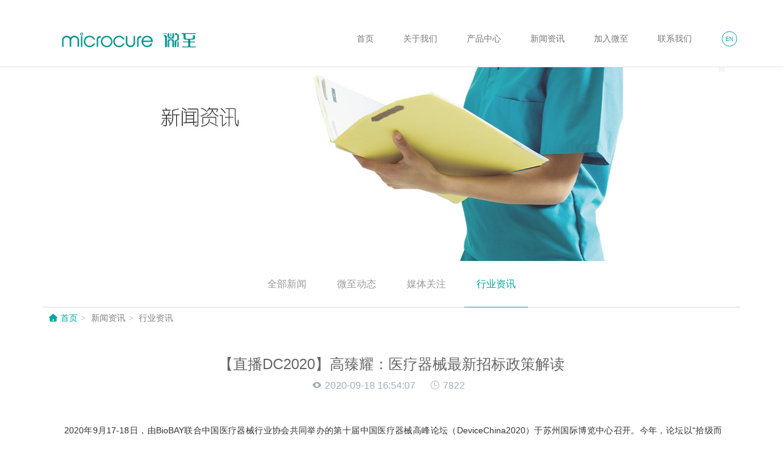

--- FILE ---
content_type: text/html; charset=UTF-8
request_url: http://microcuremed.com.cn/article/101.html
body_size: 6844
content:



<!DOCTYPE html>
<html>
<head>
    <meta charset="utf-8"/>
    <title>微至（苏州）医疗科技有限公司</title>
    <!--width=device-width, initial-scale=1适当的绘制和触屏缩放;user-scalable=no禁用缩放-->
    <meta name="viewport" content="width=device-width, initial-scale=1, maximum-scale=1, user-scalable=no"/>
    <meta name="keywords" content="">
    <meta name="description" content="">
    <meta name="google-site-verification" content="WrjaswtMEvx4MRwOhbsngaZIStlHNjMywnt28vuiZIE">

    <!--bootstrap官方样式-->
    <link rel="stylesheet"
          href="http://microcuremed.com.cn/assets/site/css/bootstrap.min.css?v=">
    <!--强跨浏览器表现的一致性css 重置样式-->
    <link rel="stylesheet" href="http://microcuremed.com.cn/assets/site/css/normalize.css?v=">
    <!-- Link Swiper's CSS -->
    <link rel="stylesheet" href="http://microcuremed.com.cn/assets/site/css/swiper.min.css?v=">
    <!--字体图标-->
    <link rel="stylesheet" href="http://microcuremed.com.cn/assets/site/css/iconfont.css?v=">
    <!--自用样式-->
    <link rel="stylesheet" href="http://microcuremed.com.cn/assets/site/css/main.css?v=">

        
</head>
<body class="">


<!-- 网站头部 -->
<header class="content  cd-auto-hide-header visible-lg visible-md">
    <div class="container">
        <div class="wz_logo visible-lg">
            <a href="/"><img src="http://microcuremed.com.cn/assets/site/images/logo.png" class="img-responsive"/></a>
        </div>
        <div class="filter-box visible-lg">
                                                            <form action="/" method="get" id="langForm">
                <input type="hidden" name="lang" value="ch" id="lang">
            </form>
                                                                                                                                                                                                <a href="javascript:;" class="lang-a" data-lang="en" onclick="selectLangNew('en')">EN</a>
                            
        </div>

        <ul class="venus-menu">
                                                                <li class=""><a
                                href="http://microcuremed.com.cn">首页</a></li>
                                                                                                                            <li class="">
                            <a href="http://microcuremed.com.cn/aboutzh.html"
                               target="">关于我们</a>
                        </li>
                                                                                                                                                <li class="">
                            <a href="http://microcuremed.com.cn/cpzx.html"
                               class="inactive"
                               target="">
                                                                产品中心
                            </a>
                            <ul>
                                                                    <li><a href="http://microcuremed.com.cn/wcwkqfxl.html"
                                           target="">微创外科气腹系列</a></li>
                                                                    <li><a href="http://microcuremed.com.cn/afwqsf1.html"
                                           target="">腔镜手术耗材系列</a></li>
                                                                    <li><a href="http://microcuremed.com.cn/wcxdqkxl.html"
                                           target="">微创悬吊牵开系列</a></li>
                                                            </ul>
                        </li>
                                                                                                                                                <li class="">
                            <a href="http://microcuremed.com.cn/xwzx.html"
                               target="">新闻资讯</a>
                        </li>
                                                                                                                                                <li class="">
                            <a href="https://app.mokahr.com/social-recruitment/microcure/128050"
                               target="_blank">加入微至</a>
                        </li>
                                                                                                                                                <li class="">
                            <a href="http://microcuremed.com.cn/lxwm.html"
                               target="">联系我们</a>
                        </li>
                                                        </ul>
    </div>
</header>

<header role="heading" class="current">
    <div class="head-box">
        <div class="head-top">
            <div class="head-top-X ">
                <i class="icon iconfont icon-guanbi"></i>
            </div>
            <div class="logo-box">
                <a href="/" title="微至医疗">
                    <img src="http://microcuremed.com.cn/assets/site/images/logo.png" title="微至医疗" alt="微至医疗"/>
                </a>
            </div>
            <div class="jodo-box">
                <p>微至（苏州）医疗科技有限公司</p>
            </div>
        </div>
        <div class="nav-cut">
            <ul>
                                                            <li class="nav1 ">
                            <a href="http://microcuremed.com.cn" title="首页">首页</a>
                        </li>
                                                                                                            <li class="nav1 ">
                                <a href="http://microcuremed.com.cn/aboutzh.html"
                                   target=""
                                   title="关于我们">关于我们</a>
                            </li>
                        
                                                                                                            <li class="nav1 ">
                                <a href="javascript:;"
                                   target=""
                                   title="产品中心">产品中心</a>
                                <ul>
                                                                            <li class="nav2">
                                            <a href="http://microcuremed.com.cn/wcwkqfxl.html"
                                               target=""
                                               title="微创外科气腹系列">微创外科气腹系列</a>
                                        </li>
                                                                            <li class="nav2">
                                            <a href="http://microcuremed.com.cn/afwqsf1.html"
                                               target=""
                                               title="腔镜手术耗材系列">腔镜手术耗材系列</a>
                                        </li>
                                                                            <li class="nav2">
                                            <a href="http://microcuremed.com.cn/wcxdqkxl.html"
                                               target=""
                                               title="微创悬吊牵开系列">微创悬吊牵开系列</a>
                                        </li>
                                                                    </ul>
                            </li>
                        
                                                                                                            <li class="nav1 ">
                                <a href="http://microcuremed.com.cn/xwzx.html"
                                   target=""
                                   title="新闻资讯">新闻资讯</a>
                            </li>
                        
                                                                                                            <li class="nav1 ">
                                <a href="https://app.mokahr.com/social-recruitment/microcure/128050"
                                   target="_blank"
                                   title="加入微至">加入微至</a>
                            </li>
                        
                                                                                                            <li class="nav1 ">
                                <a href="http://microcuremed.com.cn/lxwm.html"
                                   target=""
                                   title="联系我们">联系我们</a>
                            </li>
                        
                                                    <li class="background"></li>
            </ul>
        </div>
        <div class="head-bottom">
            <div class="foto-box">
                <div class="social-box">
                    <a href="#" title="" rel="nofollow" target="_blank"> <i class="icon iconfont icon-qq"></i> </a>
                    <a href="#" title="" rel="nofollow" target="_blank"><i class="icon iconfont icon-weibo"></i></a>
                    <a id="met-weixin"><i class="icon iconfont icon-weixin"></i></a>
                    <a href="#" title="" rel="nofollow" target="_blank"><i
                                class="icon iconfont icon-iconfontzhizuobiaozhunbduan36"></i></a>
                    <div id="met-weixin-content">
                        <div class="text-center met-weixin-img">
                            <img src="http://microcuremed.com.cn/assets/site/images/1422258610.jpg"/>
                        </div>
                    </div>
                </div>
                <div class="foto-cut">
                    微创卓越创新者
                </div>
            </div>
                            <select name="filter" onchange="selectLang(this)">
                                                                        <option value="zh_CN" selected="">简体中文</option>
                                                                                                <option value="en">English</option>
                                                            </select>
                    </div>
        <div class="mt-tel">
                            <img src="http://microcuremed.com.cn/assets/site/images/tel.png" style="margin-top:50px">
                <h3 style="font-size: 16px;margin-top:10px;color: #666666;font-weight: bold;">
                    赵经理
                </h3>
                <a href="tel:18015559601" style="margin-top: 15px;font-size: 16px; color: #2c2a2a;display: inline-block;">18015559601</a>
                    </div>
    </div>
</header>
    <section class="mt_top "></section>
    <banner>
                    <img src="http://microcuremed.com.cn/uploads/20180525/jcrop_o_1ceahnk7t75m1nvq1ds3600190i7.jpg" class="img-responsive">
            </banner>
    <!--banner-->
    <div class="window-box height-sy">
        <div class="window-head visible-xs visible-sm cd-auto-hide-header">
            <div class="head-left">
                <img src="http://microcuremed.com.cn/assets/site/images/logo.png"/>
            </div>
            <div class="head-rights">
                <ol>
                    <li></li>
                    <li></li>
                    <li></li>
                    <li></li>
                </ol>
            </div>
        </div>
    </div>
    <!--主体-->
    <section class=" wz_news_list">
        <div class="container ">
            <div class="subcolumn_nav_met_11_4">
                <div class="row">
                    <div class="clearfix">
                        <div class="subcolumn-nav">
                            <ul class="subcolumn_nav_met_11_4-ul">
                                                                    <li style="">
                                        <a href="http://microcuremed.com.cn/xwzx.html"
                                           title="全部新闻"
                                           class="link ">全部新闻</a>
                                    </li>
                                                                                                    <li style="">
                                        <a href="http://microcuremed.com.cn/wzdt.html"
                                           title="微至动态"
                                           class="link ">微至动态</a>
                                    </li>
                                                                    <li style="">
                                        <a href="http://microcuremed.com.cn/mtgz.html"
                                           title="媒体关注"
                                           class="link ">媒体关注</a>
                                    </li>
                                                                    <li style="">
                                        <a href="http://microcuremed.com.cn/hyzx.html"
                                           title="行业资讯"
                                           class="link active">行业资讯</a>
                                    </li>
                                                            </ul>
                        </div>
                    </div>
                </div>
            </div>
            <div class="location_met_16_1 met-crumbs" m-id="30">
                <div class="row">
                    <ol class="breadcrumb m-b-0 subcolumn-crumbs">
                                                    <li class="breadcrumb-item">
                                                                    <a href="http://microcuremed.com.cn" target="">首页</a>
                                                            </li>
                                                    <li class="breadcrumb-item">
                                                                                                            <a href="http://microcuremed.com.cn/xwzx.html" target="">新闻资讯</a>
                                                                                                </li>
                                                    <li class="breadcrumb-item">
                                                                                                            <a href="http://microcuremed.com.cn/hyzx.html" target="">行业资讯</a>
                                                                                                </li>
                                            </ol>
                </div>
            </div>
            <main class="news_list_detail_met_16_1 met-shownews ">
                <div class="row">
                    <div class=" met-shownews-body">
                        <div class="row">
                            <section class="details-title border-bottom1">
                                <h1 class="m-t-10 m-b-5">【直播DC2020】高臻耀：医疗器械最新招标政策解读</h1>
                                <div class="info font-weight-300">
                                    <span><i class="icon iconfont icon-yanjing"
                                             style="margin-right: 5px;"></i>2020-09-18 16:54:07</span>
                                    <span></span>
                                    <span> <i class="icon iconfont icon-shijian"
                                              style="margin-right: 5px;"></i>7822</span>
                                </div>
                            </section>
                            <section class="met-editor clearfix">
                                <p style="box-sizing: border-box; margin-top: 0px; margin-bottom: 20px; padding: 0px; border: 0px; vertical-align: baseline; color: rgb(51, 51, 51); font-family: 微软雅黑, &quot;microsoft yahei&quot;, Arial, sans-serif; text-align: justify; white-space: normal;">2020年9月17-18日，由BioBAY联合中国医疗器械行业协会共同举办的第十届中国医疗器械高峰论坛（DeviceChina2020）于苏州国际博览中心召开。今年，论坛以“拾级而上，器程新征”为主题，持续关注中国医疗器械行业生态发展、行业政策的最新变化；从政策法规到投资并购，从经验总结到宏观展望，在两天的行业思想盛宴中，多位中国医疗器械行业领军人物带来了最优质的分享、最激情的讨论，以最专业的视角，探讨产业布局新模式、探索后疫情时代行业发展新机遇。</p><p style="box-sizing: border-box; margin-top: 0px; margin-bottom: 20px; padding: 0px; border: 0px; vertical-align: baseline; color: rgb(51, 51, 51); font-family: 微软雅黑, &quot;microsoft yahei&quot;, Arial, sans-serif; text-align: justify; white-space: normal;">在9月17日的主会场上，上海市医疗保险协会秘书长高臻耀发表了以《医疗器械最新招标政策解读》为主题的演讲。</p><p style="box-sizing: border-box; margin-top: 0px; margin-bottom: 20px; padding: 0px; border: 0px; vertical-align: baseline; color: rgb(51, 51, 51); font-family: 微软雅黑, &quot;microsoft yahei&quot;, Arial, sans-serif; white-space: normal; text-align: center;"><img src="/ueditor/image/20200917/1600335911458899.jpg" alt="" style="box-sizing: border-box; margin: 0px auto; padding: 0px; border: 0px none; vertical-align: middle; height: auto; max-width: 600px; display: inline-block;"/><br style="box-sizing: border-box; margin: 0px; padding: 0px;"/></p><p style="box-sizing: border-box; margin-top: 0px; margin-bottom: 20px; padding: 0px; border: 0px; vertical-align: baseline; color: rgb(51, 51, 51); font-family: 微软雅黑, &quot;microsoft yahei&quot;, Arial, sans-serif; white-space: normal; text-align: center;">上海市医疗保险协会秘书长 高臻耀</p><p style="box-sizing: border-box; margin-top: 0px; margin-bottom: 20px; padding: 0px; border: 0px; vertical-align: baseline; color: rgb(51, 51, 51); font-family: 微软雅黑, &quot;microsoft yahei&quot;, Arial, sans-serif; text-align: justify; white-space: normal;">以下为主题演讲概要：</p><p style="box-sizing: border-box; margin-top: 0px; margin-bottom: 20px; padding: 0px; border: 0px; vertical-align: baseline; color: rgb(51, 51, 51); font-family: 微软雅黑, &quot;microsoft yahei&quot;, Arial, sans-serif; text-align: justify; white-space: normal;">高臻耀从国家对（高值）医用耗材的治理部署、医用耗材政策历程及招投标现状与问题研判、医用耗材招投标与准入政策改革逻辑、实践探索与经验启示四个方面对医疗器械最新招标政策进行了解读。</p><p style="box-sizing: border-box; margin-top: 0px; margin-bottom: 20px; padding: 0px; border: 0px; vertical-align: baseline; color: rgb(51, 51, 51); font-family: 微软雅黑, &quot;microsoft yahei&quot;, Arial, sans-serif; text-align: justify; white-space: normal;">高臻耀指出，国务院发布的《高值医用耗材改革方案》对于规范医疗服务行为、控制医疗费用不合理增长、维护人民群众健康权益具有重要意义。有利于完善价格机制，降低高值医用耗材虚高价格，规范医疗服务行为、健全监督管理机制以及完善配套政策。对于如何深化医保制度改革，规范医用耗材使用，高臻耀提出了实施科学评价，有进有出，规范目录管理，利用集采等方式引导医用耗材价格回归合理等各项措施。</p><p style="box-sizing: border-box; margin-top: 0px; margin-bottom: 20px; padding: 0px; border: 0px; vertical-align: baseline; color: rgb(51, 51, 51); font-family: 微软雅黑, &quot;microsoft yahei&quot;, Arial, sans-serif; text-align: justify; white-space: normal;">接着，高臻耀回顾了招采管理历史与现状。他指出，2000年后，我们对医用耗材集中采购进行了持续探索并逐步规范，2015年后逐渐形成了具有地域特色的集采模式。在这个时期，阳光挂网和集中采购成为主要模式，同时，我们成立了国家医保局，实现了询价、购买、监管三合一。</p><p style="box-sizing: border-box; margin-top: 0px; margin-bottom: 20px; padding: 0px; border: 0px; vertical-align: baseline; color: rgb(51, 51, 51); font-family: 微软雅黑, &quot;microsoft yahei&quot;, Arial, sans-serif; text-align: justify; white-space: normal;">高臻耀强调，医用耗材带量采购必然成为招采的主要形式，这是国家要求、群众呼声、客观规律的必然推导。因此，我们要坚定不移抓改革，探索形成常态化制度，多效并举，丰富医保治理手段，贯穿招采流通使用结算全过程，优化社会共治，形成公允的医用耗材带量采购模式，配合流通、使用、结算（支付）领域多项改革措施，推动实现医用耗材招采用付闭环全过程“阳光”治理。</p><p style="box-sizing: border-box; margin-top: 0px; margin-bottom: 20px; padding: 0px; border: 0px; vertical-align: baseline; color: rgb(51, 51, 51); font-family: 微软雅黑, &quot;microsoft yahei&quot;, Arial, sans-serif; text-align: justify; white-space: normal;">在医用耗材编码管理方面，高臻耀指出，医用耗材通用名的形成为招标采购统一规范奠定了基础。通过举例说明各省市/联盟带量采购进度，他又分析了医用耗材带量采购存在的挑战，包括品种复杂、标准化程度低等。针对这些挑战，选好采购品种、算好采购数量、制定公允公平且有利于实现良性循环的竞价规则、重视货款回款与医保结算、将供应量、使用量落实到位、监督质量从而避免“劣币驱逐良币”无疑是重中之重。</p><p style="box-sizing: border-box; margin-top: 0px; margin-bottom: 20px; padding: 0px; border: 0px; vertical-align: baseline; color: rgb(51, 51, 51); font-family: 微软雅黑, &quot;microsoft yahei&quot;, Arial, sans-serif; text-align: justify; white-space: normal;"><span style="box-sizing: border-box; margin: 0px; padding: 0px; border: 0px; vertical-align: baseline; color: rgb(153, 153, 153);">备注：以上演讲摘要，根据现场实录整理，未经嘉宾审核。</span></p>
                            </section>
                            <div class="met-page p-y-30 border-top1">
                                <div class=" p-t-30 ">
                                    <ul class="pagination block blocks-2">
                                        <li class="page-item m-b-0 disable">
                                                                                            <a href="http://microcuremed.com.cn/article/100.html" title=""
                                                   class="page-link text-truncate"> 上一篇
                                                    <span aria-hidden="true"
                                                          class="hidden-xs-down">: 【直播DC2020】圆桌讨论：中国医疗器械行业上下十年的回顾与展望</span>
                                                </a>
                                                                                    </li>
                                        <li class="page-item m-b-0 ">
                                                                                            <a href="http://microcuremed.com.cn/article/102.html"
                                                   title="【直播DC2020】圆桌讨论：支付端变化如何影响创新"
                                                   class="page-link pull-xs-right text-truncate">  下一篇
                                                    <span aria-hidden="true"
                                                          class="hidden-xs-down">: 【直播DC2020】圆桌讨论：支付端变化如何影响创新</span>
                                                </a>
                                                                                    </li>
                                    </ul>
                                </div>
                            </div>
                        </div>
                    </div>
                </div>
            </main>
        </div>
    </section>

<!--网站尾部-->
<footer class="wz_footer">
    <div class="container">
        <div class="col-md-8">
            <div class="wz_footer_logo">
                <img src="http://microcuremed.com.cn/assets/site/images/logo.png" class="img-responsive"/>
            </div>
            <ul class="wz_footer_nav">
                                    <li>
                                                    <a href="http://microcuremed.com.cn" target="">首页</a>
                                            </li>
                                    <li>
                                                    <a href="http://microcuremed.com.cn/aboutzh.html"
                               target="">关于我们</a>
                                            </li>
                                    <li>
                                                    <a href="http://microcuremed.com.cn/cpzx.html"
                               target="">产品中心</a>
                                            </li>
                                    <li>
                                                    <a href="http://microcuremed.com.cn/xwzx.html"
                               target="">新闻资讯</a>
                                            </li>
                                    <li>
                                                    <a href="https://app.mokahr.com/social-recruitment/microcure/128050"
                               target="_blank">加入微至</a>
                                            </li>
                                    <li>
                                                    <a href="http://microcuremed.com.cn/lxwm.html"
                               target="">联系我们</a>
                                            </li>
                            </ul>
            <dl class="wz_footer_dl">
                <dt>
                    友情链接
                </dt>
                                    <dd>
                        <a href="http://www.moh.gov.cn/wsb/index_2013.shtml" target="_blank"
                           title="中华人民共和国卫生部">中华人民共和国卫生部</a>
                        <i>|</i>
                    </dd>
                                    <dd>
                        <a href="http://samr.saic.gov.cn/" target=""
                           title="国家市场监督管理总局">国家市场监督管理总局</a>
                        <i>|</i>
                    </dd>
                                    <dd>
                        <a href="http://fda.jiangsu.gov.cn/" target=""
                           title="江苏省食品药品监督管理局">江苏省食品药品监督管理局</a>
                        <i>|</i>
                    </dd>
                                    <dd>
                        <a href="http://www.jsmit.org.cn/" target=""
                           title="江苏省医疗器械检验所">江苏省医疗器械检验所</a>
                        <i>|</i>
                    </dd>
                                    <dd>
                        <a href="beian.miit.gov.cn" target=""
                           title="工信部">工信部</a>
                        <i>|</i>
                    </dd>
                            </dl>
        </div>
        <div class="col-md-4">
            <div class="wz_footer_text col-md-8">
                <h3>微至（苏州）医疗科技有限公司</h3>
                <p>电话：18015559601 </p>
                <p>邮箱：business@microcure.com.cn</p>
                                    <p>地址： 苏州高新区嘉陵江路188号</p>
                                <div class="wz_footer_link">
                    <a href="#" title=""><i class="icon iconfont icon-weibo"></i></a>
                    <a href="#" title=""><i class="icon iconfont icon-weixin"></i></a>
                    <a href="#" title=""><i class="icon iconfont icon-qq"></i></a>
                </div>
            </div>
            <div class="wz_footer_img col-md-4">
                                    <img src="http://microcuremed.com.cn/uploads/20250327/jcrop_o_1inaorjg5dmdvv19gib7vqgo7.jpg" class="img-responsive"/>
                                            </div>
        </div>
        <div class="clear"></div>
    </div>
</footer>
<section class="wz_copy">
    <div class="container text-center">
        
        <!-- <a href="http://beian.miit.gov.cn" target="_blank">&copy; 2018 www.microcuremed.cn. 版权所有 ,ICP备案:&lt;a href=&quot;http://beian.miit.gov.cn&quot; target=&quot;_blank&quot;&gt;苏ICP备18007946号&lt;/a&gt;</a> -->
        © 2018 www.microcuremed.cn. 版权所有 ,ICP备案:<a href="http://beian.miit.gov.cn" target="_blank">苏ICP备18007946号</a>
    </div>
</section>
<div id="goToTop">
    <a href="javascript:;"> <i class="icon iconfont icon-fanhuidingbu"></i> </a>
</div>
<!--jquery-->
<script src="http://microcuremed.com.cn/assets/site/js/jquery.min.js?v="></script>
<!--图片预加载-->
<script src="http://microcuremed.com.cn/assets/site/js/jquery.lazyload.js?v="></script>
<!--bootstrap官方js-->
<script src="http://microcuremed.com.cn/assets/site/js/bootstrap.min.js?v="></script>
<!-- Swiper JS -->
<script src="http://microcuremed.com.cn/assets/site/js/swiper.min.js?v="></script>
<!--PC导航+移动端导航+banner-->
<script src="http://microcuremed.com.cn/assets/site/js/nav.js?v="></script>
<!--中英文切换-->
<script src="http://microcuremed.com.cn/assets/site/js/selectFilter.js?v="></script>
<!-- 自用jq -->
<script src="http://microcuremed.com.cn/assets/site/js/main.js?v="></script>
<script type="text/javascript">

    $("img").lazyload({
        effect: "fadeIn",
            });

    //首页新闻
    var swiper2 = new Swiper('.swiper-container_news', {
        loop: true,
        slidesPerView: 'auto',
        loopedSlides: 10,
        spaceBetween: 10,

        pagination: '.swiper-pagination_new',
        paginationClickable: true,

    });
    var swiper2 = new Swiper('.swiper-container2', {
        pagination: '.swiper-p2',
        direction: 'vertical',
        slidesPerView: 1,

        spaceBetween: 0,
        mousewheelControl: true
    });

    var swiper3 = new Swiper('.swiper-container3', {
        loop: true,
        slidesPerView: 'auto',
        loopedSlides: 10,

        spaceBetween: 10,

        pagination: '.swiper-pagination3',
        paginationClickable: true,

    });

    function selectLang(e) {
        $('#lang').val($(e).val());
        $('#langForm').submit();
    }

    function selectLangNew(lang) {
        $('#lang').val(lang);
        $('#langForm').submit();
    }
</script>

<div style="text-align: center;display: block;margin-top:-10px;">
<script>
var _hmt = _hmt || [];
(function() {
  var hm = document.createElement("script");
  hm.src = "https://hm.baidu.com/hm.js?39b5b5d52629d4526da379e2fd41de41";
  var s = document.getElementsByTagName("script")[0]; 
  s.parentNode.insertBefore(hm, s);
})();
</script>

 
<script>var szgs_protocol = (("https:" == document.location.protocol) ? "https://" : "http://");document.write(unescape("%3C/script%3E%3Cspan id='szgs_stat_icon_54727'%3E%3C/span%3E%3Cscript src='"+szgs_protocol+"www.beian.suzhou.gov.cn/sendMark?siteid=54727&type=1' type='text/javascript'%3E%3C/script%3E"));</script>


<script>var szgs_protocol = (("https:" == document.location.protocol) ? "https://" : "http://");document.write(unescape("%3C/script%3E%3Cspan id='szgs_stat_icon_1082454788529979392'%3E%3C/span%3E%3Cscript src='"+szgs_protocol+"www.beian.suzhou.gov.cn/sendMark?siteid=1082454788529979392&type=1' type='text/javascript'%3E%3C/script%3E"));</script>
 
</div>
</body>
</html>

--- FILE ---
content_type: text/css
request_url: http://microcuremed.com.cn/assets/site/css/iconfont.css?v=
body_size: 3761
content:

@font-face {font-family: "iconfont";
  src: url('iconfont.eot?t=1527498753427'); /* IE9*/
  src: url('iconfont.eot?t=1527498753427#iefix') format('embedded-opentype'), /* IE6-IE8 */
  url('[data-uri]') format('woff'),
  url('iconfont.ttf?t=1527498753427') format('truetype'), /* chrome, firefox, opera, Safari, Android, iOS 4.2+*/
  url('iconfont.svg?t=1527498753427#iconfont') format('svg'); /* iOS 4.1- */
}

.iconfont {
  font-family:"iconfont" !important;
  font-size:16px;
  font-style:normal;
  -webkit-font-smoothing: antialiased;
  -moz-osx-font-smoothing: grayscale;
}

.icon-fanhuidingbu:before { content: "\e6a2"; }

.icon-shouye:before { content: "\e639"; }

.icon-weixin:before { content: "\e63f"; }

.icon-yanjing:before { content: "\e6b0"; }

.icon-iconfontzhizuobiaozhunbduan36:before { content: "\e6e9"; }

.icon-weibo:before { content: "\e65a"; }

.icon-guanbi:before { content: "\e606"; }

.icon-cuowuguanbiquxiao-yuankuang:before { content: "\e8e7"; }

.icon-qq:before { content: "\e752"; }

.icon-shijian:before { content: "\e600"; }

.icon-zuo-yuan-tianchong:before { content: "\e7c7"; }

.icon-you-yuan-tianchong:before { content: "\e7c8"; }

.icon-jiantou:before { content: "\e614"; }



--- FILE ---
content_type: text/css
request_url: http://microcuremed.com.cn/assets/site/css/main.css?v=
body_size: 11758
content:
/*移动端+banner*/

.width-full {
    width: 100% !important;
}

.clear-box {
    clear: both;
}

.table-box {
    display: table;
    width: 100%;
    height: 100%;
}

.table-cell {
    display: table-cell;
    width: 100%;
    height: 100%;
    vertical-align: middle;
    text-align: center;
}

.window-head {
    position: absolute;
    display: table;
    top: 0;
    left: 0;
    right: 0;
    z-index: 99999;
    width: 100%;
    height: 90px;
    background: rgba(0, 0, 0, 0);
    transition: .3s;
    -moz-transition: .3s;
    -ms-transition: .3s;
    -o-transition: .3s;
    -webkit-transition: .3s;
}

.window-head hr {
    display: block;
    position: absolute;
    width: 0;
    height: 3px;
    border: none;
    margin: 0;
    padding: 0;
    transition: .3s;
    -moz-transition: .3s;
    -ms-transition: .3s;
    -o-transition: .3s;
    -webkit-transition: .3s;
    background: #00a6a0;
    top: 0;
    left: 0;
}

@media (min-width: 1200px) {
    section[role=main].subpage.active {
        padding-left: 240px;
    }
}

.window-head .head-left {
    position: absolute;
    right: 2.5%;
    top: 50%;
    color: #fff;
    cursor: pointer;
    transform: translate(0, -50%);
    -moz-transform: translate(0, -50%);
    -ms-transform: translate(0, -50%);
    -o-transform: translate(0, -50%);
    -webkit-transform: translate(0, -50%);
    text-align: right;
}

.window-head .head-left img {
    width: 160px;
    max-height: 80px;
    transform: scale(1);
    -moz-transform: scale(1);
    -ms-transform: scale(1);
    -o-transform: scale(1);
    -webkit-transform: scale(1);
    transform-origin: left center;
    -moz-transform-origin: left center;
    -ms-transform-origin: left center;
    -o-transform-origin: left center;
    -webkit-transform-origin: left center;
    transition: .3s;
    -moz-transition: .3s;
    -ms-transition: .3s;
    -o-transition: .3s;
    -webkit-transition: .3s;
}

@media (min-width: 300px) {
    .window-head .head-left {
        width: 70%;
    }
}

@media (min-width: 768px) {
    .window-head .head-left {
        width: 50%;
    }
}

@media (min-width: 1200px) {
    .window-head .head-left {
        width: 20%;
    }
}

@media (min-width: 1440px) {
    .window-head .head-left {
        width: 25%;
    }
}

.window-head .head-rights {
    position: absolute;
    left: 2.5%;
    top: 50%;
    height: 28px;
    transform: translate(0, -50%);
    -moz-transform: translate(0, -50%);
    -ms-transform: translate(0, -50%);
    -o-transform: translate(0, -50%);
    -webkit-transform: translate(0, -50%);
}

.window-head .head-rights ol {
    font-style: normal;
    margin: 1px;
    padding: 0;
    width: 26px;
    height: 26px;
    display: block;
    cursor: pointer;
}

.window-head .head-rights ol:after {
    display: block;
    margin: 0;
    padding: 0;
    content: '';
    clear: both;
}

.window-head .head-rights ol li {
    background: #00a6a0 none repeat scroll 0 0;
    display: block;
    float: left;
    height: 3px;
    margin: 2px 0;
    overflow: hidden;
    width: 30px;
}

/*.window-head .head-rights ol.active li{background:#fff; box-shadow:0 0 2px rgba(0,0,0,.1);}*/
.window-head.active {
    height: 70px;
    background: rgba(0, 0, 0, .5);
}

.window-head.active .head-left img {
    transform: scale(.777777);
    -moz-transform: scale(.777777);
    -ms-transform: scale(.777777);
    -o-transform: scale(.777777);
    -webkit-transform: scale(.777777);
}

.window-head.active ul li {
    font-size: 16px;
}

.window-head.active .head-right {
    height: 24px;
    padding-right: 24px;
}

.window-head.active .head-right b {
    font-size: 20px;
    height: 24px;
    letter-spacing: 0;
    line-height: 24px;
}

.window-head.active .head-right i {
    font-size: 14px;
    width: 24px;
    height: 24px;
    line-height: 20px;
}

.window-head.active .head-rights {
    height: 24px;
}

.window-head.active .head-rights ol {
    width: 22px;
    height: 22px;
}

.window-head.active .head-rights ol li {
    width: 9px;
    height: 9px;
}

.window-box {
    height: 100%;
    position: relative;
    overflow: hidden;
}

.height-sy {
    height: auto
}

.window-cut {
    width: 100%;
    height: 100%;
    transition-timing-function: cubic-bezier(1, 0, .5, 1);
    -moz-transition-timing-function: cubic-bezier(1, 0, .5, 1);
    -ms-transition-timing-function: cubic-bezier(1, 0, .5, 1);
    -o-transition-timing-function: cubic-bezier(1, 0, .5, 1);
    -webkit-transition-timing-function: cubic-bezier(1, 0, .5, 1);
}

.window-back {
    width: 100%;
    height: 100%;
    padding-top: 70px;
    position: relative;
    background-position: center;
    background-size: cover;
}

.window-back.banner {
    padding: 0;
}

@media (max-width: 767px) {
    .window-head {
        height: 50px;
    }
}

@media (max-width: 767px) and (orientation: landscape) {
    .window-head .head-right b {
        letter-spacing: normal;
    }
}

@media (max-width: 767px) and (orientation: portrait) {
    .window-head .head-left {
        right: 15px;
    }

    .window-head .head-right {
        left: 15px;
    }

    .window-head .head-right b {
        display: none;
    }

    .window-head .head-right i {
        top: 0;
        left: 0;
    }
}

.window-cut {
    width: 100%;
    height: 100%;
    transition-timing-function: cubic-bezier(1, 0, .5, 1);
    -moz-transition-timing-function: cubic-bezier(1, 0, .5, 1);
    -ms-transition-timing-function: cubic-bezier(1, 0, .5, 1);
    -o-transition-timing-function: cubic-bezier(1, 0, .5, 1);
    -webkit-transition-timing-function: cubic-bezier(1, 0, .5, 1);
}

.window-back {
    width: 100%;
    height: 100%;
    padding-top: 70px;
    position: relative;
    background-position: center;
    background-size: cover;
}

.window-back.banner {
    padding: 0;
}

banner {
    width: 100%;
    /* margin-top: 110px;*/
    float: left;
}

header[role=heading] {
    position: fixed;
    width: 240px;
    height: 100%;
    left: -240px;
    top: 0;
    background: #fff;
    text-align: center;
    z-index: 9999999;
    transition: .5s;
    -moz-transition: .5s;
    -webkit-transition: .5s;
    -o-transition: .5s;
}

header[role=heading].active {
    left: 0;
}

.head-box {
    width: 240px;
    height: 100%;
    overflow: auto;
}

.head-top, .head-bottom {
    overflow: hidden;
    position: relative;
}

.head-top-X {
    position: absolute;
    left: 10px;
    top: 10px;
}

.head-top-X i {
    font-size: 18px;
    cursor: pointer;
    color: #666;
}

.logo-box {
    margin: 30px 0;
}

.logo-box img {
    max-width: 160px;
}

.jodo-box {
    margin: 30px 0;
}

.jodo-box p {
    color: #666;
    display: block;
    font-size: 16px;
    font-weight: bold;
}

#met-weixin-content {
    padding: 20px 0;
}

.jodo-box p img {
    max-width: 100%;
    margin-bottom: 5px;
}

.jodo-box p em.fa {
    font-size: 22px;
    line-height: 1.05;
    width: auto;
    padding: 0 1px 0 4px;
    position: relative;
    bottom: -4px;
    top: 2px;
}

.foto-box {
    position: relative;
    z-index: 9;
    margin: 30px 0;
}

.foto-cut {
    padding: 0 10px;
}

.foto-cut p {
    margin: 0;
}

@media (max-height: 768px) {
    .logo-box {
        margin: 50px 0 0;
    }

    .jodo-box {
        margin: 20px 0;
    }

    .foto-box {
        margin: 20px 0;
    }
}

.social-box {
    margin-bottom: 7.5px;
}

.social-box:after {
    display: block;
    content: '';
    clear: both;
}

.social-box a {
    display: inline-block;
    width: 40px;
    height: 40px;
    line-height: 40px;
    border-radius: 50%;
    background: #00a6a0;
    font-size: 16px;
    margin: 2.5px 7.5px;
    cursor: pointer;
    color: #fff;
    transition: .5s;
    -moz-transition: .5s;
    -webkit-transition: .5s;
    -o-transition: .5s;
}

.social-box a i {
    font-size: 24px;
}

.social-box a:hover {
    background: #171717;
    transition: .5s;
    -moz-transition: .5s;
    -webkit-transition: .5s;
    -o-transition: .5s;
}

.nav-cut {
    position: relative;
    text-align: center;
    line-height: 36px;
    overflow: auto;
}

.nav-cut > ul {
    display: block;
    list-style: none;
    margin: 0;
    padding: 0;
    position: relative;
}

.nav-cut > ul > li {
    display: block;
    list-style: none;
    margin: 0;
    padding: 0;
    position: relative;
    cursor: pointer;
}

.nav-cut > ul > li.background {
    position: absolute;
    left: 0;
    top: 0;
    width: 100%;
    z-index: 98;
    transition: .2s;
    -moz-transition: .2s;
    -ms-transition: .2s;
    -o-transition: .2s;
    -webkit-transition: .2s;
}

.nav-cut > ul > li.background:before {
    content: '-';
    width: 130px;
    background: #00a6a0;
    color: #00a6a0;
    margin: 0 auto;
    border-radius: 32px;
    display: block;
    cursor: pointer;
}

.nav-cut > ul > li > a {
    display: block;
    position: relative;
    z-index: 99;
}

.nav-cut > ul > li:hover > a,
.nav-cut > ul > li.active > a,
.nav-cut > ul:hover > li.active:hover > a {
    transition: .05s .2s;
    -moz-transition: .05s .2s;
    -ms-transition: .05s .2s;
    -o-transition: .05s .2s;
    -webkit-transition: .05s .2s;
}

.nav-cut > ul:hover > li.active > a {
    color: #393939;
    transition: .05s;
    -moz-transition: .05s;
    -ms-transition: .05s;
    -o-transition: .05s;
    -webkit-transition: .05s;
}

.nav-cut ul > li > ul {
    position: fixed;
    left: 188px;
    top: 50%;
    list-style: none;
    margin: 0;
    padding: 0 0 0 20px;
    z-index: 99;
    transition: .5s;
    -moz-transition: .5s;
    -ms-transition: .5s;
    -o-transition: .5s;
    -webkit-transition: .5s;
    transform: translate(0, -40%);
    -moz-transform: translate(0, -40%);
    -ms-transform: translate(0, -40%);
    -o-transform: translate(0, -40%);
    -webkit-transform: translate(0, -40%);
    visibility: hidden;
    opacity: 0;
}

.nav-cut ul > li > ul:before {
    content: '';
    display: block;
    position: absolute;
    left: 4px;
    top: 50%;
    margin: -10px 0 0 0;
    border-width: 9px 16px 9px 0;
    border-style: solid;
    border-color: transparent #171717 transparent transparent;
}

.nav-cut ul > li > ul > li > ul {
    position: absolute;
    left: 100%;
}

.nav-cut ul > li:hover > ul {
    visibility: visible;
    opacity: 1;
    transform: translate(0, -50%);
    -moz-transform: translate(0, -50%);
    -ms-transform: translate(0, -50%);
    -o-transform: translate(0, -50%);
    -webkit-transform: translate(0, -50%);
}

.nav-cut ul > li > ul > li {
    list-style: none;
    margin: 0;
    padding: 0;
    background: #171717;
    position: relative;
    cursor: pointer;
    transition: .2s;
    -moz-transition: .2s;
    -ms-transition: .2s;
    -o-transition: .2s;
    -webkit-transition: .2s;
}

.nav-cut ul > li > ul > li:hover {
    background: #000;
}

.nav-cut ul > li > ul > li:first-child {
    border-top-right-radius: 10px;
    border-top-left-radius: 10px;
    padding-top: 5px;
}

.nav-cut ul > li > ul > li:last-child {
    border-bottom-right-radius: 10px;
    border-bottom-left-radius: 10px;
    padding-bottom: 5px;
}

.nav-cut ul > li > ul > li > a {
    display: block;
    padding: 0 40px;
    color: #eee;
    position: relative;
    z-index: 99;
    white-space: nowrap;
}

@media (max-width: 767px) {
    .nav-cut ul > li > ul {
        position: relative;
        left: 0;
        top: 0 !important;
        padding: 20px 0 0 0;
        width: 180px;
        margin: 0 auto;
        transform: translate(0, 0);
        -moz-transform: translate(0, 0);
        -ms-transform: translate(0, 0);
        -o-transform: translate(0, 0);
        -webkit-transform: translate(0, 0);
        display: none;
        visibility: visible;
        opacity: 1;
    }

    .nav-cut ul > li > ul:before {
        content: '';
        display: block;
        position: absolute;
        left: 50%;
        top: 4px;
        margin: 0 0 0 -10px;
        border-width: 0 9px 16px 9px;
        border-style: solid;
        border-color: transparent transparent #171717 transparent;
    }

    .nav-cut ul > li:hover > ul {
        visibility: visible;
        opacity: 1;
        display: none;
        transform: translate(0, 0);
        -moz-transform: translate(0, 0);
        -ms-transform: translate(0, 0);
        -o-transform: translate(0, 0);
        -webkit-transform: translate(0, 0);
    }

    .nav-cut ul > li > ul > li > ul {
        position: relative;
        left: 0;
        width: 178px;
    }

    .nav-cut ul > li > ul > li > ul:before {
        border-color: transparent transparent #fff transparent;
    }

    .nav-cut ul > li > ul > li > ul > li {
        background: #fff;
    }

    .nav-cut ul > li > ul > li > ul > li:hover {
        background: #fff;
    }

    .nav-cut ul > li > ul > li > ul > li > a {
        color: #393939;
    }
}

.met-banner {
    height: auto;
    background: none;
}

.banner-box {
    width: 100%;
    height: 100%;
    position: relative;
}

.banner-box.sidebar {
    height: auto;
}

.banner-box.sidebar .banner-cut:after {
    display: table;
    clear: both;
    content: '';
}

.banner-cut {
    width: 1000%;
    height: 100%;
}

.banner-bin {
    width: 10%;
    height: 100%;
    float: left;
    display: block;
    overflow: hidden;
    background: center no-repeat;
    background-size: cover;
    position: relative;
}

.banner-absolute {
    position: absolute;
    width: 100%;
    height: 94%;
    top: 0;
    left: 0;
}

.banner-bin .table-box {
    padding-bottom: 6%;
}

.banner-bin .table-cell {
    position: relative;
}

.banner-box:hover .banner-ctrl {
    opacity: 1;
}

.banner-box.sidebar .banner-bin img {
    width: 100%;
}

.ctrl-box {
    opacity: .5;
}

.ctrl-box:hover {
    opacity: 1;
}

.banner-ctrl .ctrl-box {
    position: absolute;
    color: #a8a8a8;
    width: 80px;
    text-align: center;
    line-height: 80px;
    font-size: 50px;
    cursor: pointer;
    transition: .3s;
    -webkit-transition: .3s;
    -moz-transition: .3s;
    -ms-transition: .3s;
    -o-transition: .3s;
}

.banner-ctrl .ctrl-box:hover {
    color: #00a6a0;
}

.banner-ctrl .ctrl-box .icon {
    font-size: 44px;
}

.banner-ctrl .ctrl-left {
    left: 5%;
    top: 46%;
    margin-top: -40px;
}

.banner-ctrl .ctrl-right {
    right: 5%;
    top: 46%;
    margin-top: -40px;
}

.banner-pager {
    position: absolute;
    height: 3px;
    line-height: 0;
    top: 84%;
    bottom: auto !important;
    left: 0;
    right: 0;
    text-align: center;
}

.banner-pager .swiper-pagination-bullet {
    width: 40px;
    height: 3px;
    position: relative;
    line-height: 3px;
    border-radius: 0;
    background: #fff;
    opacity: 1;
    display: inline-block;
    margin: 0 5px;
}

.banner-pager .swiper-pagination-bullet:before {
    position: absolute;
    width: 40px;
    height: 30px;
    content: '';
    left: 0;
    top: -10px;
}

.banner-pager .swiper-pagination-bullet-active {
    background: #00a6a0;
}

@media (max-width: 1200px) {
    .banner-ctrl .ctrl-left {
        left: 0;
        top: 50%;
    }

    .banner-ctrl .ctrl-right {
        right: 0;
        top: 50%;
    }
}

@media (max-width: 767px) and (orientation: landscape) {
    .banner-absolute {
        height: 100%;
    }

    .banner-bin .table-box {
        padding-bottom: 0;
    }

    .banner-pager {
        top: 90%;
        width: auto !important;
        left: auto !important;
        right: 2.5%;
        margin-top: -1.5px;
    }
}

@media (max-width: 767px) and (orientation: portrait) {
    .banner-bin.swiper-slide-active .banner-write .w1 {
        line-height: .4;
    }

    .banner-absolute {
        height: 80%;
    }

    .banner-bin .table-box {
        padding-bottom: 20%;
    }

    .banner-news {
        top: 74%;
    }

    .banner-pager {
        top: 82%;
    }

    /*.banner-ctrl {
        display: none;
    }*/
}

.banner-write {
    position: relative;
    z-index: 992;
    word-break: break-all;
    padding: 0 10px;
}

.banner-write * {
    max-width: 100%;
}

.banner-write .w1 {
    font-family: Microsoft JhengHei;
    color: #fff;
    font-size: 263px;
    display: inline-block;
    line-height: 0;
    transition: .3s .4s;
    -webkit-transition: .3s .4s;
    -moz-transition: .3s .4s;
    -ms-transition: .3s .4s;
    -o-transition: .3s .4s;
    transform: translateX(-150px) scale(.8);
    -moz-transform: translateX(-150px) scale(.8);
    -ms-transform: translateX(-150px) scale(.8);
    -o-transform: translateX(-150px) scale(.8);
    -webkit-transform: translateX(-150px) scale(.8);
    opacity: 0;
}

.banner-bin.swiper-slide-active .banner-write .w1 {
    transform: translate(0) scale(1);
    -moz-transform: translate(0) scale(1);
    -ms-transform: translate(0) scale(1);
    -o-transform: translate(0) scale(1);
    -webkit-transform: translate(0) scale(1);
    opacity: 1;
}

.banner-write .w2 {
    text-align: left;
    display: inline-block;
    padding-left: 10px;
    transition: .3s .4s;
    /*	-webkit-transition: .6s .7s;
        -moz-transition: .6s .7s;
        -ms-transition: .6s .7s;
        -o-transition: .6s .7s;*/
    /*	transform: translateX(150px);
        -moz-transform: translateX(150px);
        -ms-transform: translateX(150px);
        -o-transform: translateX(150px);
        -webkit-transform: translateX(150px);*/
    opacity: 0;
}

.banner-write .w2.cc {
    text-align: center;
    transform: translate(0);
    -moz-transform: translate(0);
    -ms-transform: translate(0);
    -o-transform: translate(0);
    -webkit-transform: translate(0);
    opacity: 0;
}

.banner-write .w2.wc {
    text-align: right;
    display: inline-block;
    padding: 0 420px 0 0;
    width: 768px;
    transition: .3s .4s;
    /*	-webkit-transition: .3s .4s;
        -moz-transition: .3s .4s;
        -ms-transition: .3s .4s;
        -o-transition: .3s .4s;
        transform: translateX(-150px);
        -moz-transform: translateX(-150px);
        -ms-transform: translateX(-150px);
        -o-transform: translateX(-150px);
        -webkit-transform: translateX(-150px);*/
    opacity: 0;
}

.banner-write.bw .w2 {
    text-align: center;
}

@media (max-width: 1200px) {
    .banner-write .w2.wc {
        text-align: left;
        display: inline-block;
        padding: 0 0 0 0;
        width: auto;
        /*transform: translateX(-150px);
        -moz-transform: translateX(-150px);
        -ms-transform: translateX(-150px);
        -o-transform: translateX(-150px);
        -webkit-transform: translateX(-150px);*/
        opacity: 0;
    }
}

.banner-bin.swiper-slide-active .banner-write .w2 {
    transform: translate(0);
    -moz-transform: translate(0);
    -ms-transform: translate(0);
    -o-transform: translate(0);
    -webkit-transform: translate(0);
    opacity: 1;
}

.banner-write .w2 .w21 {
    color: #fff;
    font-size: 45px;
    display: block;
}

.banner-write .w2.cc .w21 {
    /*	transform: scale(1.2) translateY(-50px);
        -moz-transform: scale(1.2) translateY(-50px);
        -ms-transform: scale(1.2) translateY(-50px);
        -webkit-transform: scale(1.2) translateY(-50px);
        -o-transform: scale(1.2) translateY(-50px);*/
    transition: .3s .4s;
    -webkit-transition: .3s .4s;
    -moz-transition: .3s .4s;
    -ms-transition: .3s .4s;
    -o-transition: .3s .4s;
}

.banner-bin.swiper-slide-active .banner-write .w2.cc .w21 {
    transform: scale(1) translateY(0);
    -moz-transform: scale(1) translateY(0);
    -ms-transform: scale(1) translateY(0);
    -webkit-transform: scale(1) translateY(0);
    -o-transform: scale(1) translateY(0);
}

.banner-write .w2.cc .w22 {
    /*transform: translateY(100px);
    -moz-transform: translateY(100px);
    -ms-transform: translateY(100px);*/
    transition: .3s .4s;
    -webkit-transition: .3s .4s;
    -moz-transition: .3s .4s;
    -ms-transition: .3s .4s;
    -o-transition: .3s .4s;
    /*-o-transform: translateY(100px);
    -webkit-transform: translateY(100px);*/
}

.banner-write .w2.cc .w23 {
    /*transform: translateY(150px);
    -moz-transform: translateY(150px);
    -ms-transform: translateY(150px);*/
    transition: .3s .4s;
    -webkit-transition: .3s .4s;
    -moz-transition: .3s .4s;
    -ms-transition: .3s .4s;
    -o-transition: .3s .4s;
    /*	-o-transform: translateY(150px);
        -webkit-transform: translateY(150px);*/
}

.banner-bin.swiper-slide-active .banner-write .w2.cc .w22,
.banner-bin.swiper-slide-active .banner-write .w2.cc .w23 {
    transform: translate(0);
    -moz-transform: translate(0);
    -ms-transform: translate(0);
    -o-transform: translate(0);
    -webkit-transform: translate(0);
}

.banner-write .w2 .w22 {
    line-height: 1;
    font-family: Helvetica;
    font-size: 30px;
    color: #00dfb9;
    display: inline-block;
    border-bottom: 1px solid #00a6a0;
    margin: 5px 0 10px 0;
    padding-bottom: 15px;
    width: 700px;
    word-wrap:break-word;
    word-break:keep-all;;
}

.banner-write .w2 .w23 {
    color: #fff;
    font-size: 16px;
    display: block;
    width: 700px;
    word-wrap:break-word;
    word-break:keep-all;;
}

.banner-write .w2 .w23 em {
    font-style: normal;
    color: #00a6a0;
}

@media (max-width: 992px) {
    .banner-write .w1 {
        font-size: 213px;
    }

    .banner-write .w2 .w21 {
        font-size: 28px;
    }

    .banner-write .w2 .w22 {
        font-size: 24px;
        margin: 10px 0 8px 0;
        width: auto;
    }

    .banner-write .w2 .w23 {
        font-size: 14px;
        width: auto;
    }
}

@media (max-width: 480px) {
    .banner-write .w1 {
        font-size: 173px;
    }

    .banner-write .w2 {
        padding-left: 5px;
    }

    .banner-write .w2 .w21 {
        font-size: 30px;
    }

    .banner-write .w2 .w22 {
        font-size: 20px;
        margin: 10px 0 5px 0;
        width: auto;
    }

    .banner-write .w2 .w23 {
        font-size: 16px;
        width: auto;
    }
}

.banner-full {
    width: 800px;
    height: 350px;
    position: absolute;
    border: 2000px solid rgba(0, 0, 0, .4);
    box-sizing: content-box;
    margin: -2175px 0 0 -2400px;
    background: none;
    left: 50%;
    top: 50%;
    z-index: 991;
    transition: .8s .9s;
    -webkit-transition: .8s .9s;
    -moz-transition: .8s .9s;
    -ms-transition: .8s .9s;
    -o-transition: .8s .9s;
    transform: translate(1350px, 750px);
    -moz-transform: translate(1350px, 750px);
    -ms-transform: translate(1350px, 750px);
    -o-transform: translate(1350px, 750px);
    -webkit-transform: translate(1350px, 750px);
}

.banner-bin.swiper-slide-active .banner-full {
    transform: translate(0);
    -moz-transform: translate(0);
    -ms-transform: translate(0);
    -o-transform: translate(0);
    -webkit-transform: translate(0);
}

.swiper-container-horizontal > .swiper-pagination-bullets, .swiper-pagination-custom, .swiper-pagination-fraction {
    bottom: 10px;
    left: 0;
    width: 100%;
}

.window-bin {
    height: 100%;
}

.banner-bin.swiper-slide-active .banner-background {
    left: -50%;
}

.banner-background {
    background: rgba(0, 0, 0, 0.4) none repeat scroll 0 0;
    height: 150%;
    left: 0;
    position: absolute;
    top: 0;
    transition: all 0.6s ease 0.6s;
    width: 100%;
    z-index: 990;
}

.list-paddingleft-2 {
    list-style: none;
}

/*header*/

/*.wz_container {
  margin: 0 auto;
  width: 1600px;
}

@media (min-width:768px) {
  .wz_container {
    width: 750px
  }
}

@media (min-width:1280px) {
  .wz_container {
    width: 1200px
  }
}

@media (min-width:1440px) {
  .wz_container {
    width: 1300px
  }
}

@media (min-width:1600px) {
  .wz_container {
    width: 1600px
  }
}*/
/*笔记本分辨率*/

/*.wz_cont {
  width: 1140px;
  margin: 0 auto;
}

@media (min-width:768px) {
  .wz_cont {
    width: 700px
  }
}

@media (min-width:992px) {
  .wz_cont {
    width: 800px
  }
}

@media (min-width:1280px) {
  .wz_cont {
    width: 1100px
  }
}

@media (min-width:1440px) {
  .wz_cont {
    width: 1140px
  }
}*/

.content {
    background: #fff;
    height: 110px;
    /*box-shadow:0 1px 3px #dedede;*/
    border-bottom: 1px solid #e6e6e6;
}

.wz_logo {
    float: left;
    margin-top: 40px;
}

.venus-menu {
    padding: 0;
    position: relative;
    float: right;
    list-style: none;
    background: #fff;
    margin-top: 35px;
}

.venus-menu li {
    display: inline-block;
    margin: 0;
    padding: 0;
    float: left;
    line-height: 20px;
    position: relative;
}

.venus-menu > li > a {
    padding: 18px 24px;
    font-size: 14px;
    color: #777;
    text-decoration: none;
    display: block;
    transition: all .4s ease;
}

.venus-menu li:hover > a,
.venus-menu li.active a {
    color: #01a6a0;
}

.venus-menu > li > a i {
    color: #bababa;
}

.venus-menu > li:hover > a i,
.venus-menu li.active a i {
    color: #00a6a0;
}

.venus-menu ul,
.venus-menu ul li ul {
    list-style: none;
    margin: 0;
    padding: 0;
    display: none;
    position: absolute;
    z-index: 99;
    width: 140px;
}

.venus-menu ul {
    top: 56px;
    left: 0;
    padding-top: 10px;
}

.venus-menu ul li ul {
    top: 0;
    left: 100%;
    padding-left: 10px;
}

.venus-menu ul li {
    clear: both;
    width: 100%;
    border: none;
    box-shadow: 0 1px 3px #dedede;
}

.venus-menu ul li a {
    padding: 14px 20px;
    width: 100%;
    color: #777;
    font-size: 14px;
    text-decoration: none;
    display: inline-block;
    float: left;
    clear: both;
    background: #fff;
    box-sizing: border-box;
    -moz-box-sizing: border-box;
    -webkit-box-sizing: border-box;
    -webkit-transition: background 0.2s linear;
    -moz-transition: background 0.2s linear;
    -o-transition: background 0.2s linear;
    transition: background 0.2s linear;
}

.venus-menu ul li:hover > a {
    color: #01a6a0;
}

.venus-menu > li > ul > li:first-child:hover a:before {
    border-bottom-color: #0E560D;
}

.venus-menu > li > ul > li ul li:first-child:hover a:before {
    border-right-color: #0E560D;
}

.venus-menu > li .indicator {
    position: absolute;
    color: #bababa;
    top: 19px;
    right: 8px;
    font-size: 20px;
    -webkit-transition: color 0.2s linear;
    -moz-transition: color 0.2s linear;
    -o-transition: color 0.2s linear;
    transition: color 0.2s linear;
}

.venus-menu > li:hover > .indicator {
    color: #00a6a0;
}

.venus-menu ul > li .indicator {
    top: 14px;
    right: 8px;
    color: #fff;
}

.venus-menu i {
    line-height: 20px !important;
    margin-right: 6px;
    font-size: 20px;
    float: left;
}

.venus-menu i:before {
    content: '+';
    font-style: normal;
}

.venus-menu > li.showhide {
    display: none;
    width: 100%;
    height: 46px;
    cursor: pointer;
    color: #777;
    border-bottom: solid 1px rgba(0, 0, 0, 0.1);
    background: #fff;
}

.venus-menu > li.showhide span.title {
    margin: 13px 0 0 20px;
    float: left;
}

.venus-menu > li.showhide span.icon {
    margin: 16px 20px;
    float: right;
}

.venus-menu > li.showhide .icon em {
    margin-bottom: 3px;
    display: block;
    width: 20px;
    height: 2px;
    background: #ccc;
}

.venus-menu li.search {
    float: right;
}

.venus-menu li.search form {
    margin: 13px 20px 0 0;
}

.venus-menu li.search form input.search {
    height: 26px;
    float: right;
    padding-left: 5px;
    padding-right: 5px;
    color: #777;
    outline: none;
    border: solid 1px #dedede;
    -o-transition: border .3s linear;
    -moz-transition: border .3s linear;
    -webkit-transition: border .3s linear;
    transition: border .3s linear;
}

.venus-menu li.search form input.search:focus {
    border-color: #018A00;
}

.zoom-out {
    -webkit-animation: zoomOut 600ms ease both;
    -moz-animation: zoomOut 600ms ease both;
    -o-animation: zoomOut 600ms ease both;
    animation: zoomOut 600ms ease both;
}

@-webkit-keyframes zoomOut {
    0% {
        -webkit-transform: scale(.6);
    }

    100% {
        -webkit-transform: scale(1);
    }
}

@-moz-keyframes zoomOut {
    0% {
        -moz-transform: scale(.6);
    }

    100% {
        -moz-transform: scale(1);
    }
}

@-o-keyframes zoomOut {
    0% {
        -o-transform: scale(.6);
    }

    100% {
        -o-transform: scale(1);
    }
}

@keyframes zoomOut {
    0% {
        transform: scale(.6);
    }

    100% {
        transform: scale(1);
    }
}

.filter-disabled {
    -moz-user-select: none;
    -webkit-user-select: none;
    -ms-user-select: none;
}

.filter-box {
    float: right;
    margin-top: 46px;
    position: relative;
}

.filter-box select {
    display: none;
}

.filter-text {
    height: 100%;
    overflow: hidden;
    position: relative;
    cursor: pointer;
    padding: 0 0px 0 10px;
    background: #fff;
    border: 1px solid #bbbcbc;
}

.filter-text input {
    font-size: 14px;
}

.filter-text .filter-title {
    background-color: transparent;
    border: 0 none;
    color: #bbbcbc;
    cursor: pointer;
    height: 32px;
    line-height: 32px;
    overflow: hidden;
    padding: 0;
    text-overflow: ellipsis;
    white-space: nowrap;
    width: 100px;
}

.filter-list {
    display: none;
    width: 100%;
    max-height: 300px;
    background-color: #fff;
    font-size: 14px;
    position: absolute;
    top: 42px;
    left: 0;
    z-index: 99;
    border: 1px solid #e6e6e6;
    overflow: auto;
}

.filter-list li.filter-null a {
    color: #d2d2d2;
}

.filter-list li a {
    display: block;
    padding: 0 10px;
    line-height: 36px;
    white-space: nowrap;
    overflow: hidden;
    text-overflow: ellipsis;
    cursor: pointer;
    color: #bbbcbc;
}

.filter-list li a:hover {
    text-decoration: none;
}

.filter-list li:hover {
    background-color: #f2f2f2;
}

.filter-list li.filter-selected {
    background-color: #bbbcbc;
}

.filter-list li.filter-selected a {
    display: block;
    color: #fff;
}

.filter-list li.filter-selected a:hover {
    text-decoration: none;
}

.filter-list li.filter-disabled {
    background-color: #fff;
}

.filter-list li.filter-disabled a {
    display: block;
    color: #d2d2d2;
}

.filter-list li.filter-disabled:hover a {
    cursor: not-allowed !important;
    background-color: #fff;
}

.filter-text .icon {
    position: absolute;
}

.icon-filter-arrow {
    background-image: url("../images/icon_arrow_down_x2.png");
    background-repeat: no-repeat;
    background-size: 100% auto;
    height: 6px;
    right: 10px;
    top: 15px;
    transition: all 0.2s ease 0s;
    width: 8px;
}

.icon-filter-arrow.filter-show {
    -webkit-transform: rotate(-180deg);
    transform: rotate(-180deg);
}

.filter-list::-webkit-scrollbar {
    width: 4px;
    height: 4px;
}

.filter-list::-webkit-scrollbar-track {
    background: #fff
}

.filter-list::-webkit-scrollbar-thumb {
    background: #CBCBCB;
}

.cd-auto-hide-header {
    position: fixed;
    z-index: 99;
    width: 100%;
    background-color: #fff;
    /*box-shadow:2px 2px 5px #333333;*/
    -webkit-transform: translateZ(0);
    transform: translateZ(0);
    will-change: transform;
    -webkit-transition: -webkit-transform .5s;
    transition: -webkit-transform .5s;
    transition: transform .5s;
    transition: transform .5s, -webkit-transform .5s;
}

.cd-auto-hide-header::after {
    clear: both;
    content: "";
    display: block;
}

.cd-auto-hide-header.is-hidden {
    -webkit-transform: translateY(-20%);
    -ms-transform: translateY(-20%);
    transform: translateY(-20%);
    box-shadow: 0px 0px 5px #a9a9a9;
}

.mt_top {
    height: 110px;
}

/*banner*/

.swiper-container {
    width: 1600px;
    height: 945px;
}

/*main*/

.wz_main {
    background: #fff;
    padding-bottom: 130px;
}

/*首页*/
.wz_index {
}

/*首页-关于我们*/
.wz_index_about {
    float: left;
    margin-top: 57px;
}

.wz_index_title {
    font-size: 28px;
    position: relative;
    margin-bottom: 20px;
}

.wz_index_title:after {
    height: 2px;
    width: 100px;
    background: #e6e6e6;
    content: '';
    position: absolute;
    bottom: -20px;
    left: 0;
}

.wz_index_about_text {
}

.wz_index_about_text h3 {
    margin-top: 38px;
    font-size: 18px;
}

.wz_index_about_text p {
    font-size: 14px;
    color: #909292;
    margin-top: 30px;
    line-height: 24px;
}

.set_1_btn {
    color: #333;
    cursor: pointer;
    display: block;
    font-size: 14px;
    font-weight: 400;
    line-height: 36px;
    text-align: center;
    max-width: 140px;
    position: relative;
    text-decoration: none;
    text-transform: uppercase;
    vertical-align: middle;
    width: 100%;
    margin-top: 43px;
}

.set_1_btn:hover {
    text-decoration: none;
}

.Vbtn-3 {
    background: transparent;
    text-align: center;
    float: right;
}

.Vbtn-3 svg {
    height: 36px;
    left: 0;
    position: absolute;
    top: 0;
    width: 100%;
}

.Vbtn-3 rect {
    fill: none;
    stroke: #999;
    stroke-width: 3;
    stroke-dasharray: 422, 0;
    transition: all 450ms linear 0s;
}

.Vbtn-3:hover {
    background: rgba(225, 51, 45, 0);
    font-weight: 900;
    letter-spacing: 1px;
    transition: all 150ms linear 0s;
}

.Vbtn-3:hover rect {
    stroke-width: 3;
    stroke-dasharray: 35, 243;
    stroke-dashoffset: 48;
    -webkit-transition: all 1.35s cubic-bezier(0.19, 1, 0.22, 1);
    transition: all 1.35s cubic-bezier(0.19, 1, 0.22, 1);
}

.wz_index_about_text {
}

.wz_index_about_text h3 {
    margin-top: 38px;
    font-size: 18px;
}

.wz_index_about_text p {
    font-size: 14px;
    color: #909292;
    margin-top: 30px;
    line-height: 24px;
    margin-bottom: 0
}

/*首页-展示*/
.wz_index_show {
    margin-top: 43px;
    float: left;
}

.wz_index_show_line {
    width: 100%;
    position: relative;
    height: 2px;
    background: #eaedef;
    float: left;
}

.wz_index_show_line:after {
    height: 2px;
    position: absolute;
    left: 0;
    top: 0;
    content: '';
    width: 75px;
    background: #999;
    transition: all .4s ease;
}

.wz_index_show .col-md-3 {
    position: relative;
    overflow: hidden;
}

.wz_index_show .col-md-3 b {
    font-size: 16px;
    font-weight: normal;
    margin: 20px 0 14px 0;
    display: inline-block;
    width: 100%;
    transition: all .3s ease;
}

.wz_index_show .col-md-3 p {
    margin-top: 15px;
    font-size: 12px;
    color: #909292;
    transition: all .4s ease;
}

.wz_index_show .col-md-3:hover .wz_index_show_line:after {
    width: 100%;
}

.wz_index_show .col-md-3:hover b {
    margin-left: 10px;
}

.wz_index_show .col-md-3:hover p {
    margin-top: 10px;
}

.wz_index_show .col-md-3 img {
    transition: all .4s ease;
}

.wz_index_show .col-md-3:hover img {
    opacity: 0.8;
}

/*首页-产品*/
.wz_index_product {
    margin-top: 130px;
    float: left;
    width: 100%;
}

.wz_index_product_box {
    margin-top: 0;
    float: left;
    width: 100%;
}

.wz_index_product_box img {
    height: 183px
}

.wz_index_product_box a {
    display: inline-block;
    -moz-box-shadow: 0px 1px 2px #fff;
    -webkit-box-shadow: 0px 1px 2px #fff;
    box-shadow: 0px 1px 2px #fff;
    transition: all .4s ease;
    color: #333;
    border-bottom: 2px solid #fff;
}

.wz_index_product_box a:hover {
    -moz-box-shadow: 0px 1px 2px #8C8C8C;
    -webkit-box-shadow: 0px 1px 2px #8C8C8C;
    box-shadow: 0px 1px 2px #8C8C8C;
    border-bottom: 2px solid #00a6a0;
    text-decoration: none;
}

.wz_index_product_box h3 {
    margin-top: 20px;
    padding-bottom: 24px;
    text-align: center;
    font-size: 16px;
}

.wz_index_product_btn {
    margin-top: 56px;
    float: left;
    width: 100%;
    text-align: center;
}

.wz_index_product_btn a {
    margin-top: 0 !important;
    float: none;
    display: inline-block;
}

/*首页-新闻*/
.wz_index_news {
    float: left;
    width: 100%;
    margin-top: 93px;
}

.swiper-container_news {
    width: 100%;
    height: 100%;
    overflow: hidden;
    float: left;
    position: relative;
}

.swiper-pagination_new {
    text-align: right;
    margin-top: 20px;
    margin-bottom: 10px;
}

.swiper-pagination_new .swiper-pagination-bullet-active {
    background: #01a6a0
}

.swiper-slide {
    text-align: center;
    font-size: 18px;
    background: #fff;
    /* Center slide text vertically */
    display: -webkit-box;
    display: -ms-flexbox;
    display: -webkit-flex;
    display: flex;
    -webkit-box-pack: center;
    -ms-flex-pack: center;
    -webkit-justify-content: center;
    justify-content: center;
    -webkit-box-align: center;
    -ms-flex-align: center;
    -webkit-align-items: center;
    align-items: center;
}

/* Common style */
.wz_index_news .grid:nth-child(2n) figcaption {
    top: 0;
}

.wz_index_news .grid:nth-child(2n) h3 {
    margin-top: 20px;
}

.grid {
    position: relative;
    z-index: 1;
    display: inline-block;
    overflow: hidden;
    margin: 0;
    width: 32.8%;
    height: 369px;
    cursor: pointer;
}

.grid figure {
    margin: 0;
    position: relative;
}

.grid img {
    position: relative;
    display: block;
    min-height: 184px;
    opacity: 1;
    width: 100%;
}

.grid1 {
    position: relative;
    z-index: 1;
    display: inline-block;
    overflow: hidden;
    margin: 0;
    width: 32.8%;
    height: 250px;
    cursor: pointer;
}

.grid1 figure {
    margin: 0;
}

.grid1 img {
    position: relative;
    display: block;
    min-height: 184px;
    opacity: 1;
    width: 100%;
}

.wz_index_news .swiper-slide {
    -moz-box-align: left !important;
    -moz-box-pack: left !important;
    align-items: left !important;
    background: #fff none repeat scroll 0 0 !important;
    display: inline-block !important;
    font-size: 14px !important;
    justify-content: left !important;
    text-align: left !important;
}

.grid figcaption {
    bottom: 0;
    height: 184px;
    left: 0;
    position: absolute;
    width: 100%;
}

.effect-img {
    height: 180px;
    overflow: hidden;
}

.grid figcaption::before,
.grid figcaption::after {
    pointer-events: none;
}

.grid figcaption {
    position: absolute;
    bottom: 0;
    left: 0;
    width: 100%;
    height: 184px;
}

.grid span {
    font-size: 12px;
    color: #9f9d9d;
    margin: 13px 0;
    display: inline-block;
    width: 100%;
    transition: all .3s ease
}

.grid p {
    font-size: 12px;
    color: #909292;
    height: 89px;
    transition: all .4s ease;
    width: 90%
}

.effect-chico img {
    -webkit-transition: opacity 0.35s, -webkit-transform 0.35s;
    transition: opacity 0.35s, transform 0.35s;
    -webkit-transform: scale(1.12);
    transform: scale(1.12);
}

.effect-chico:hover img {
    opacity: 0.8;
    -webkit-transform: scale(1);
    transform: scale(1);
}

.effect-chico figcaption::before {
    border: 1px solid #fff;
    bottom: 10px;
    content: "";
    left: 10px;
    position: absolute;
    right: 10px;
    top: 10px;
    transform: scale(1.1);
}

.effect-chico figcaption::before {
    opacity: 0;
    -webkit-transition: opacity 0.35s, -webkit-transform 0.35s;
    transition: opacity 0.35s, transform 0.35s;
}

.effect-chico h3 {
    font-size: 14px;
    transition: all .2s ease
}

.effect-chico:hover p, .effect-chico:hover span {
    margin-left: 5px;
}

.effect-chico:hover h3 {
    margin-left: 5px;
    color: red;
}

.effect-chico:hover figcaption::before {
    opacity: 1;
    -webkit-transform: scale(1);
    transform: scale(1);
}

@media screen and (max-width: 69.5em) {
    .grid {
        width: 50%;
    }

    .grid figcaption {
        font-size: 90%;
    }
}

@media screen and (max-width: 41.5em) {

    .grid {
        width: 100%;
    }
}

/*战略合作*/
.wz_link {
    float: left;
    width: 100%;
}

.wz_link .row {
    margin-top: 20px;
    float: left;
    width: 100%;
}

.wz_link .row .col-md-3 {
    margin-bottom: 15px;
}

/*关于我们*/

.wz_ab_ban {

    width: 100%;
    height: 100%;
}

.wz_ab_text {
    background: rgba(0, 0, 0, 0.2);
    padding: 60px 30px;
    width: 520px;
    margin-top: 170px;
}

.wz_ab_text h3 {
    font-size: 30px;
    color: #fff;
}

.wz_ab_text p {
    font-size: 16px;
    color: #fff;
    line-height: 30px;
    margin-top: 50px;
}

.wz_about {
    margin-top: 118px;
}

.wz_about h3 {
    font-size: 24px;
    color: #434343;
    position: relative;
    margin-bottom: 50px;
    font-weight: normal;
}

.wz_about h3:before {
    position: absolute;
    bottom: -20px;
    width: 100px;
    height: 2px;
    background: #e6e6e6;
    content: '';
}

.wz_about p {
    font-size: 14px;
    color: #909292;
    line-height: 30px;
    /*width: 298px;*/
}

.wz_about p b {
    width: 100%;
    display: inline-block;
    font-size: 18px;
    margin-bottom: 20px;
    color: #777;
    font-weight: normal;
}

.wz_about .wz_row {
    margin-bottom: 118px;
    display: inline-block;
    width: 100%:;
}

/*新闻列表*/
.wz_news_list {
    background: #fff;
    padding-bottom: 130px;
}

.subcolumn_nav_met_11_4 {
    background: #ffffff none repeat scroll 0 0;
    border-bottom: 1px solid #d6d6d6;
    border-color: #d6d6d6;
    text-align: center;
    float: left;
    width: 100%;
    /* overflow: hidden;*/
}

.subcolumn_nav_met_11_4 .subcolumn_nav_met_11_4-ul {
    -moz-box-pack: center;
    display: flex;
    justify-content: center;
    list-style: outside none none;
    margin: 0;
    padding: 0;
    text-align: center;
    width: 100%;

}

.subcolumn_nav_met_11_4 .subcolumn_nav_met_11_4-ul > li {
    display: inline-block;
    float: none;
    white-space: nowrap;

}

.subcolumn_nav_met_11_4 .subcolumn_nav_met_11_4-ul > li a.active::after {
    background: #01a6a0 none repeat scroll 0 0;
    bottom: -1px;
    content: "";
    display: block;
    height: 1px;
    left: 0;
    position: absolute;
    right: 0;
}

.subcolumn_nav_met_11_4 .subcolumn_nav_met_11_4-ul > li a.link:hover, .subcolumn_nav_met_11_4 .subcolumn_nav_met_11_4-ul > li a.link.active {
    color: #01a6a0;
}

.subcolumn_nav_met_11_4 .subcolumn_nav_met_11_4-ul > li a.link {
    color: #999999;
    display: block;
    font-size: 16px;
    font-weight: 300;
    height: 75px;
    line-height: 75px;
    margin: 0 5px;
    padding: 0 20px;
    position: relative;
    text-align: center;
    text-decoration: none;
    transition: all 0.6s cubic-bezier(0.165, 0.84, 0.44, 1) 0ms;
}

.subcolumn_nav_met_11_4 .subcolumn_nav_met_11_4-ul > li > ul {
    position: absolute;
    left: 0;
    background-clip: padding-box;
    background-color: #fff;
    border: 1px solid #e4eaec;
    border-radius: 0.215rem;
    box-shadow: 0 3px 12px rgba(0, 0, 0, 0.05);
    z-index: 99;
    width: 100%;
    padding: 5px 0px;
    box-sizing: border-box;
    display: none;
}

.subcolumn_nav_met_11_4 .subcolumn_nav_met_11_4-ul > li > ul > li {
}

.subcolumn_nav_met_11_4 .subcolumn_nav_met_11_4-ul > li > ul > li a {
    color: #8e9090;
    font-size: 14px;
    padding: 10px 0;
    display: inline-block;
    width: 100%;
    transition: all .3s ease;
}

.subcolumn_nav_met_11_4 .subcolumn_nav_met_11_4-ul > li > ul > li a:hover {
    background: #efefef;
    text-decoration: none;
    color: #01a6a0;
}

.news_list_page_met_11_4 {
    padding: 30px 0;
    float: left;
    width: 100%;
}

.news_list_page_met_11_4 .met-news-list {
}

.news_list_page_met_11_4 .met-news-list li:first-child {
    padding-top: 0;
}

.news_list_page_met_11_4 .met-news-list li {
    border-bottom: 1px solid #ebedee;
    border-color: #ebedee;
    padding: 30px 0;
    position: relative;
    transition: all 0.66s cubic-bezier(0.17, 0.84, 0.44, 1) 0s;
}

.news_list_page_met_11_4 .met-news-list li h4 {
    font-size: 20px;
    margin: 10px 0;
}

.news_list_page_met_11_4 .met-news-list li h4 a {
    color: #666;
    position: relative;
    text-shadow: none;
}

.news_list_page_met_11_4 .met-news-list li p.des {
    color: #999999;
    float: left;
    font-size: 13px;
    margin-bottom: 10px;
    width: 75%;
}

.news_list_page_met_11_4 .more {
    border: 1px solid;
    color: #999999;
    cursor: pointer;
    display: inline-block;
    float: right;
    height: 40px;
    line-height: 40px;
    overflow: hidden;
    text-align: center;
    transition: all 1s cubic-bezier(0.77, 0, 0.175, 1) 200ms;
    width: 160px;
}

.news_list_page_met_11_4 .more span::after {
    color: transparent;
    content: attr(data-title);
    height: 40px;
    left: 0;
    position: absolute;
    right: 0;
    top: 0;
    transform: translate(0px, 100%);
    transition: all 0.6s cubic-bezier(0.77, 0, 0.175, 1) 200ms;
}

.news_list_page_met_11_4 .more span {
    color: #999999;
    display: block;
    height: 40px;
    line-height: 40px;
    position: relative;
    text-align: center;
    transition: all 0.6s cubic-bezier(0.77, 0, 0.175, 1) 100ms;
    width: 100%;
}

/*面包屑*/
.breadcrumb {
    background-color: transparent;
    border-radius: 0.215rem;
    list-style: outside none none;
    margin-bottom: 1rem;
    padding: 0.75rem 1rem;
    float: left;
    width: 100%;
}

.breadcrumb-item {
    float: left;
}

.breadcrumb-item a {
    color: #817e7e;
}

.breadcrumb > li + li::before {
    color: #ccc;
    content: ">";
    padding: 0 5px;
}

/*新闻详情*/

.news_list_detail_met_16_1 .details-title {
    padding: 20px;
}

.news_list_detail_met_16_1 .details-title h1 {
    color: #666;
    font-size: 24px;
    line-height: 1.5;
    text-align: center;
}

.m-t-10 {
    margin-top: 10px;
}

.m-b-5 {
    margin-bottom: 5px;
}

.news_list_detail_met_16_1 .details-title .info {
    color: #a3afb7;
    font-size: 16px;
    text-align: center;
}

.font-weight-300 {
    font-weight: 300;
}

.news_list_detail_met_16_1 .details-title .info span {
    padding-right: 10px;
}

.news_list_detail_met_16_1 .met-editor {
    color: #222;
    font-size: 18px;
    font-weight: 300;
    line-height: 1.8;
    max-width: 100%;
    overflow-wrap: break-word;
    padding: 30px;
    width: 100%;
}

.met-page {
    padding-top: 0;
}

.met-page {
    background-position: center top;
    background-size: cover;
    height: 100%;
    overflow: hidden;
    position: relative;
    transition: visibility 0s ease 0.5s;
    width: 100%;
    z-index: 2;
}

.pagination {
    width: 100%;
}

.met-shownews-body .pagination li:nth-child(2) {
    float: right
}

.met-shownews-body .pagination li:nth-child(2) a {
    float: right
}

.p-t-30 {
    padding-top: 30px;
}

.blocks-2 > .block, .blocks-2 > li {
    width: 50%;
}

.blocks > .block, [class*="blocks-"] > .block, [class*="blocks-"] > li {
    display: inline-block;
    font-size: 1rem;
    margin-bottom: 1.875rem;
    padding-left: 0.9375rem;
    padding-right: 0.9375rem;
    vertical-align: top;
}

.page-item:first-child .page-link {
    border-bottom-left-radius: 0.215rem;
    border-top-left-radius: 0.215rem;
    margin-left: 0;
}

.met-page .pagination li a {
    overflow: hidden;
    text-overflow: ellipsis;
    white-space: nowrap;
    font-size: 14px;
    color: #333;
}

.met-page .pagination li a {
    max-width: 100%;
}

.border-top1, .met-head + .met-crumbs, .met-head + .met-column-nav, .met-showproduct-head .product-para {
    border-top: 1px solid #f0f2f5;
}

/*产品列表*/

.wz_product_list {
}

.wz_product_list li {
    padding: 96px 0;
    border: 1px solid #ebedee;
    float: left;
    width: 100%;
    margin-top: 36px;
}

.wz_product_list h1 {
    font-size: 30px;
    transition: all .4s ease
}

.wz_product_list h3 {
    font-size: 18px;
    margin-top: 65px;
    line-height: 28px;
    transition: all .4s ease
}

.wz_product_list p {
    font-size: 14px;
    margin-top: 34px;
    color: #909292;
    line-height: 24px;
}

.wz_product_list a {
    color: #434343;
}

.wz_product_list a:hover h1 {
    margin-left: 10px;
}

/*产品列表2*/
.m_pro {
    background: #f2f2f2;
    float: left;
    width: 100%;
    padding-bottom: 36px;
}

.m_pro .wz_product_list li {
    width: 49%;
    height: 330px;
    background: #fff;
    padding: 35px 0;
}

.m_pro .wz_product_list li:nth-child(2n) {
    float: right;
}

.m_pro .wz_product_list h1 {
    font-size: 20px;
    transition: all 0.4s ease 0s;
}

.m_pro .wz_product_list h3 {
    font-size: 14px;
    line-height: 28px;
    margin-top: 20px;
    transition: all 0.4s ease 0s;
    color: #909292;
}

.m_pro .wz_product_list h3 b {
    color: #5a5b5b;
    font-weight: normal;
    margin-right: 5px;
}

.m_pro .wz_product_list p {
    margin: 20px 0 0 0;
}

.m_pro .wz_product_list li .link {
    width: 168px;
    height: 34px;
    border: 1px solid #bebdbc;
    display: inline-block;
    line-height: 34px;
    text-align: center;
    color: #bebdbc;
    margin-top: 30px;
}

.my_pro_list {
    padding-bottom: 0
}

.my_pro_list .subcolumn_nav_met_11_4 {
    border: none;
}

/*产品详情*/
.wz_product_cunt {
    background: #fff;
}

.wz_product_cunt .breadcrumb {
    border-bottom: 1px solid #ebedee;
    padding-bottom: 24px;
}

.wz_product_cunt_xq {
    margin-top: 100px;
}

.wz_product_cunt_xq h1 {
    font-size: 24px;
    margin: 0;
}

.wz_product_cunt_xq p {
    font-size: 14px;
    color: #909292;
    margin-top: 35px;
    margin-bottom: 56px;
    line-height: 24px;
}

.wz_product_cunt_xq span {
    font-size: 14px;
    color: #909292;
    line-height: 24px;
    display: inline-block;
    width: 100%;
}

.wz_product_cunt_xq span b {
    color: #666;
    display: inline-block;
    font-size: 14px;
    width: 100%;
}

.wz_product_bg {
    background: #f0f1f2;
    padding-top: 25px;
    padding-bottom: 60px;
    margin-bottom: 60px;
}

.wz_product_xq .sublist {
    padding: 25px 34px;
    background: #fff;
    width: 325px;
    float: left;
    box-sizing: border-box;
}

.wz_product_xq .sublist li {
    text-align: center;
    margin-bottom: 30px;
}

.wz_product_xq .sublist h1 {
    color: #434343;
    font-size: 24px;
}

.wz_product_xq .sublist b {
    font-size: 14px;
    font-weight: normal;
}

.wz_product_xq .mainlist {
    padding: 25px 34px 130px 34px;
    background: #fff;
    width: 100%;
    /*float: right;*/
    box-sizing: border-box;
}

.wz_product_xq .mainlist .maincont {
    margin-bottom: 30px;
}

.wz_product_xq .mainlist .titile {
    border-bottom: 1px solid #eff1f1;
    color: #666;
    font-size: 20px;
    margin-bottom: 20px;
    padding-bottom: 15px;
}

/*产品详情2*/
.my_product_bg {
    margin-bottom: 60px;
    padding-bottom: 60px;
    padding-top: 25px;
}

.my_product_bg .wz_product_xq .mainlist .titile {
    position: relative;
}

.my_product_bg .wz_product_xq .mainlist .titile:after {
    border-bottom: 1px solid #00a6a0;
    bottom: 0;
    content: "";
    left: 0;
    position: absolute;
    width: 100px;
}

/*分页*/
.page-div .pagination {
    margin-top: 30px;
    text-align: center;
}

.page-div .pagination li {
    display: inline-block;
    padding: 0;
    border: 0;
}

.page-div .pagination > li > a {
    color: #00a6a0;
}

.page-div .pagination > .active > a, .page-div .pagination > .active > a:focus, .page-div .pagination > .active > a:hover, .page-div .pagination > .active > span {
    background-color: #00a6a0;
}

/*联系我们*/

.wz_touch {
    background: #fff;
    /*margin-top: 110px;*/
}

.wz_touch_cont {
    border-bottom: 1px solid #f2eded
}

.wz_touch_cont img {
    float: left;
}

.wz_touch_cont_text {
    position: absolute;
    right: 80px;
    text-align: right;
    top: 50%;
    width: 30%;
    z-index: 9;
    opacity: 1;
    transform: translateX(100%);
    animation: mymove 2s forwards;
}

@keyframes mymove {

    100% {
        transform: translateX(0%);;
    }
}

.wz_touch_cont_text h1 {
    font-size: 30px;
    color: #666;
    margin: 0;
    position: relative;
    margin-bottom: 40px;
}

.wz_touch_cont_text h1:after {
    position: absolute;
    bottom: -24px;
    width: 120px;
    height: 2px;
    background: #00a6a0;
    content: "";
    right: 0;
    transition: all .5s ease;
}

.wz_touch_cont_text:hover h1:after {
    width: 20px;
}

.wz_touch_cont_text h3 {
    font-size: 18px;
    color: #141414;
    margin-bottom: 30px;
}

.wz_touch_cont_text p {
    font-size: 14px;
    color: #909292;
}

.wz_touch_cont_text div img {
    display: inline-block;
}

.wz_touch_cont_text p b {
    color: #5c5b5b;
    margin-right: 10px;
    font-weight: normal;
}

.wz_touch_cont_text strong {
    margin-right: 25px;
}

/*.wz_touch_cont_text p:before {
  content: '●';
  color: #5c5b5b;
  margin-right: 5px;
}*/

.wz_touch_cont_text dl dt {
    font-size: 16px;
    color: #141414;
    margin-bottom: 10px;
    font-weight: normal;
}

.wz_touch_cont_text dl dd {
    font-size: 16px;
    color: #909292;
}

.wz_touch_cont_text dl dd b {
    color: #5c5b5b;
    margin-right: 10px;
    font-weight: normal;
}

.wz_touch_cont_text dl dd:before {
    content: '●';
    color: #5c5b5b;
    margin-right: 5px;
}

.wz_touch_input .form-control {
    border: none;
    background: #f8f8f8;
    border-radius: 0;
    margin-bottom: 20px;
    height: 47px;
}

.wz_touch_input button {
    border: 1px solid #0f9591;
    padding: 15px 55px;
    background: #ffffff;
    float: right
}

.wz_touch_input_tit {
    font-size: 36px;
    text-align: center;
    margin-top: 30px;
    position: relative;
}

.wz_touch_input_tit:before {
    width: 100px;
    content: '';
    position: absolute;
    left: 50%;
    margin-left: -50px;
    bottom: -20px;
    height: 2px;
    background: #d8d6d6
}

.touch_mt {
    margin-top: 100px;
}

.row {
    margin: 0;
}

#allmap {
    width: 100%;
    height: 100%;
}

p {
    margin-left: 5px;
    font-size: 14px;
}

.BMap_cpyCtrl {
    display: none;
}

.anchorBL {
    display: none;
}

.contact_list_met_11_1 {
    height: 100%;
    position: relative;
    background-position: center top;
    background-size: cover;
    overflow: hidden;
    position: relative;
    transition: visibility 0s ease 0.5s;
    width: 100%;
    z-index: 2;
    padding-top: 110px;
}

.contact_list_met_11_1 .contact-cont {
    background: transparent none repeat scroll 0 0;
    border-bottom: 950px solid #ffffff;
    border-color: #ffffff transparent;
    border-left: 350px solid transparent;
    border-right: 0 solid transparent;
    bottom: 0;
    position: absolute;
    right: 0;
    transform: translateX(100%);
    animation: mymove 2s forwards;
    width: 45%;
    z-index: 8;
}

@keyframes mymove {

    100% {
        transform: translateX(0%);;
    }
}

.contact_list_met_11_1 .contact-text {
}

/*404/500*/

.bc_bg {
    background: #e7ebef;
    width: 100%;
    height: 100%;
}

.bc_bg .container {
    background: #e7ebef;
    height: 100%;
}

.bc-box {
    width: 800px;
    position: absolute;
    margin-left: -400px;
    margin-top: -200px;
    top: 50%;
    left: 50%;
    display: block;
    z-index: 2000;
}

.bc-box a {
    padding: 10px 60px;
    display: inline-block;
    color: #4d4e4e;
    border-radius: 5px;
    border: 1px solid #4d4e4e;
}

.bc-box .img-responsive {
    display: inline-block;
}

.bc-box .mt20 {
    margin-top: 20px;
}

@media only screen and ( max-width: 768px ) {

    .bc-box {
        width: 100%;
        margin-left: 0;
        padding: 0 15px;
        margin-top: 0;
        left: 0;
        top: 50px;
    }

    .bc-box .col-md-3 img {
        display: none;
    }
}

/*加入我们*/
.wz_add {
    background: #fff none repeat scroll 0 0;
    padding-bottom: 130px;
}

.wz_add .breadcrumb {
    border-bottom: 1px solid #ebedee;
    padding-bottom: 24px;
    margin-top: 30px;
}

.breadcrumb li:first-child a {
    color: #01a6a0;
}

.breadcrumb li:first-child a:before {
    content: '\e639';
    font-family: "iconfont";
    margin-right: 5px;
}

.wz_add_text {
    margin-top: 55px;
}

.wz_add_text h3 {
    font-size: 26px;
    margin-bottom: 50px;
    font-weight: normal;
}

.wz_add_text b {
    font-size: 16px;
    color: #141414;
    width: 100%;
    float: left;
    margin-bottom: 10px;
}

.wz_add_text p {
    font-size: 14px;
    color: #909292;
}

.panel-group .panel {
    border-radius: 0;
}

.panel-group .panel + .panel {
    margin-top: 0;
}

.fxd-recruit-tit {
    height: 50px;
    line-height: 50px;
    border-bottom: 1px solid #e4e2e2;
    background: #f2f3f3;
}

.panel {
    border-top: 5px solid #e7ebef;
    border-bottom: 5px solid #e7ebef !important;

    width: 100%;
    float: left;
}

.panel:nth-child(odd) {
    border-left: 15px solid #5ba9a9;
}

.panel:nth-child(even) {
    border-left: 15px solid #82d3e8;
}

.panel:nth-child(3n) {
    border-left: 15px solid #afbce6;
}

.panel:nth-child(4n) {
    border-left: 15px solid #e6c787;
}

.panel-heading {

    border-radius: 0;
    color: #333;
    float: left;
    padding: 0;
    width: 100%;
}

.panel-title a {
    color: #676666;
    display: block;
    font-size: 14px;
    font-weight: 400;
    height: 50px;
    line-height: 50px;
    padding: 0;
    position: relative;
}

.panel-group > .panel:first-child .panel-heading .col-md-6, .panel-group > .panel:first-child .panel-heading .col-md-3 {
    display: block;
    overflow: hidden;
    text-overflow: ellipsis;
    white-space: nowrap;
}

.panel-group .panel-heading + .panel-collapse .panel-body {
    border: medium none;
    float: left;
    width: 100%;
}

.panel-collapse .panel-body p span {
    color: #0f9591;
}

#accordion .panel-heading.active a::before {
    transform: rotate(0deg);
    transition: all 0.5s ease 0s;
    color: #313030;
}

#accordion .panel-heading a::before {
    content: "\e614";
    font-family: "iconfont";
    font-size: 24px;
    position: absolute;
    right: 5px;
    top: 0;
    transform: rotate(180deg);
    transition: all 0.5s ease 0s;
    color: #d5d7d8;
}

#accordion .panel-heading.active .panel-title a {
    transform: rotate(0deg);
    transition: all 0.5s ease 0s;
}

.panel .active .panel-title a {
    color: #313030;
    font-weight: 700;
}

.tab-content {
    float: left;
    width: 100%;
    margin-top: 50px;
}

/*footer*/

.wz_footer {
    background: #2e373d;
    padding: 30px 0;
    color: #fff;
}

.wz_footer_logo {
    float: left;
}

.wz_footer_logo img {
    width: 185px;

}

.wz_footer_nav {
    float: left;
    margin-left: 35px;
    margin-top: 7px;
}

.wz_footer_nav li {
    float: left;
}

.wz_footer_nav li a {
    color: #b1b7b7;
    font-size: 14px;
    margin-right: 30px;
    transition: all .4s ease;
}

.wz_footer_nav li a:hover {
    color: #fff;
}

.wz_footer_dl {
    margin-top: 28px;
    float: left;
    width: 100%;
    margin-bottom: 0
}

.wz_footer_dl dt {
    color: #b1b7b7;
    margin-bottom: 10px;
}

.wz_footer_dl dd a {
    color: #b1b7b7;
    font-size: 12px;
    transition: all .4s ease;
}

.wz_footer_dl dd a:hover {
    color: #fff;
}

.wz_footer_dl dd {
    float: left;
    font-size: 12px;
}

.wz_footer_dl dd i {
    font-style: normal;
    margin: 0 4px;
    color: #b1b7b7
}

.wz_footer_text {
    /*float: right;*/
    font-size: 12px;
    /*margin-right: 10px;*/
}

.wz_footer_text h3 {
    font-size: 14px;
    margin-bottom: 15px;
    margin-top: 0px;
    font-weight: bold;
    color: #fff;
}

.wz_footer_text p {
    font-size: 12px;
    margin-bottom: 5px;
    word-break: break-all;
    word-wrap: break-word;
}

.wz_footer_link a {
    color: #b1b7b7;
    margin-right: 10px;
    transition: all .4s ease;
}

.wz_footer_link a i {
    font-size: 24px;
}

.wz_footer_link a:hover {
    color: #fff;
}

.wz_footer_img {
    /*float: right;*/
}

.wz_copy {
    padding: 20px 0;
    color: #8c9191;
    font-size: 12px;
}

/*语言切换*/
.lang-a {
    border-radius: 50%;
    display: block;
    float: left;
    font-size: 9px;
    height: 25px;
    line-height: 24px;
    margin: 5px 5px 0 25px;
    text-align: center;
    text-decoration: none;
    width: 25px;
    border: 1px solid #01a6a0;
    color: #01a6a0;
}

.lang-a:hover {
    text-decoration: none
}

/*返回顶部*/
#goToTop {
    position: fixed;
    bottom: 20px;
    right: 10px;
    z-index: 9999;
}

#goToTop a:hover, #goToTop a:focus {
    text-decoration: none;
}

#goToTop a i {
    font-size: 48px;
    color: #666;
}

/*loding*/

.div_loading {
    display: none;
    position: fixed;
    z-index: 99999;
    width: 100%;
    height: 100%;
    overflow: hidden;
    background: #22475E;
}

.div_loading div {
    width: 30px;
    height: 30px;
    position: absolute;
    background-color: #ccc;
    top: 45%;
    border-radius: 50%;

}

.div_loading div:nth-child(1) {
    background-color: #FF5460;
    -webkit-animation: move 2s infinite cubic-bezier(0.2, 0.64, 0.81, 0.23);
    animation: move 2s infinite cubic-bezier(0.2, 0.64, 0.81, 0.23);
}

.div_loading div:nth-child(2) {
    background-color: #FF9D84;
    -webkit-animation: move 2s 150ms infinite cubic-bezier(0.2, 0.64, 0.81, 0.23);
    animation: move 2s 150ms infinite cubic-bezier(0.2, 0.64, 0.81, 0.23);
}

.div_loading div:nth-child(3) {
    background-color: #F0E797;
    -webkit-animation: move 2s 300ms infinite cubic-bezier(0.2, 0.64, 0.81, 0.23);
    animation: move 2s 300ms infinite cubic-bezier(0.2, 0.64, 0.81, 0.23);
}

.div_loading div:nth-child(4) {
    background-color: #75B08A;
    -webkit-animation: move 2s 450ms infinite cubic-bezier(0.2, 0.64, 0.81, 0.23);
    animation: move 2s 450ms infinite cubic-bezier(0.2, 0.64, 0.81, 0.23);
}

@-webkit-keyframes move {
    0% {
        left: 0%;
    }
    100% {
        left: 100%;
    }
}

@keyframes move {
    0% {
        left: 0%;
    }
    100% {
        left: 100%;

    }
}

}
.is-loading {
    overflow: hidden;
}

.is-loading .div_loading {
    filter: progid:DXImageTransform.Microsoft.Alpha(enabled=false);
    display: block;

}

/*多媒体查询*/
@media only screen and (max-width: 768px) {

    .wz_container {
        width: 100%;
        float: left;
    }

    .wz_cont {
        width: auto;
    }

    .content {
        height: auto;
        border: none;
    }

    .mt_top {
        height: 50px;
    }

    .icon {
        right: 0;
    }

    .wz_about {
        margin-top: 40px;
    }

    .swiper-container {
        margin-top: 0;
        height: auto;
        width: 100%;
        float: left;
    }

    .swiper-container img {
        width: 100%;
        height: auto;
    }

    .wz_about h3 {
        color: #666;
        font-size: 20px;
        margin-bottom: 30px;
        position: relative;
        text-align: center;
    }

    .wz_about h3::before {
        background: #e6e6e6 none repeat scroll 0 0;
        bottom: -20px;
        content: "";
        height: 2px;
        position: absolute;
        width: 100%;
        left: 0;
    }

    .wz_about p b {
        font-size: 14px;
        text-align: center;
    }

    .wz_about .wz_row {
        margin-bottom: 20px;
        border-bottom: 1px dotted #e6e6e6
    }

    .wz_about .wz_row:nth-child(2n) .col-md-8 {
        margin-bottom: 20px;
    }

    .venus-menu {
        width: 100%;
        float: left;
        margin-top: 0;
        box-shadow: 0 2px 10px #dedede;
    }

    .venus-menu li {
        display: block;
        width: 100%;
    }

    .venus-menu > li > a {
        padding: 13px 0 14px 20px;
    }

    .venus-menu > li.brand {
        display: none !important;
    }

    .venus-menu a {
        width: 100%;
        box-sizing: border-box;
        -moz-box-sizing: border-box;
        -webkit-box-sizing: border-box;
    }

    .venus-menu ul,
    .venus-menu ul li ul {
        width: 100%;
        padding: 0;
        left: 0;
        border: none;
        position: static;
        box-sizing: border-box;
        -moz-box-sizing: border-box;
        -webkit-box-sizing: border-box;
    }

    .venus-menu > li > ul > li:first-child a:before,
    .venus-menu > li > ul > li ul li:first-child a:before {
        border: none;
    }

    .venus-menu ul li {
        border-left: none;
        border-right: none;
    }

    .venus-menu ul li a {
        padding-top: 10px;
        padding-bottom: 10px;
    }

    .venus-menu ul > li > a {
        padding-left: 40px !important;
    }

    .venus-menu > li .indicator {
        top: 14px;
        right: 20px;
        font-size: 20px;
    }

    .venus-menu ul > li .indicator {
        top: 10px;
        right: 20px;
    }

    .venus-menu li.search form {
        margin: 12px 18px 0 18px;
    }

    .venus-menu li.search form input.search {
        width: 100%;
        margin-bottom: 12px;
        box-sizing: border-box;
        -moz-box-sizing: border-box;
        -webkit-box-sizing: border-box;
    }

    .venus-menu > li > ul > li > a {
        padding-left: 40px !important;
    }

    .venus-menu > li > ul > li > ul > li > a {
        padding-left: 60px !important;
    }

    .venus-menu > li > ul > li > ul > li > ul > li > a {
        padding-left: 80px !important;
    }

    .wz_footer {
        float: left;
    }

    .wz_footer_nav {
        margin-top: 20px;
        margin-bottom: 0px;
        padding-bottom: 20px;
        margin-left: 0;
        border-bottom: 1px dotted #b1b7b7;
        width: 100%;
    }

    .wz_footer_dl {
        margin-top: 20px;
        margin-bottom: 20px;
        padding-bottom: 20px;
        border-bottom: 1px dotted #b1b7b7;
    }

    .wz_copy {
        float: left;
        width: 100%;
    }

    .cd-auto-hide-header {
        /*box-shadow:2px 2px 5px #a9a9a9;*/
        background-color: rgba(255, 255, 255, 0.9);
    }

    .wz_index_about {
        float: left;
        margin-top: 20px;
    }

    .wz_index_title::after {
        width: 100%;
        bottom: -10px;
    }

    .wz_index_title {
        font-size: 28px;
    }

    .wz_index_about_text h3 {
        font-size: 16px;
        margin-top: 30px;
    }

    .wz_index_about_text p {
        margin-top: 10px;
    }

    .Vbtn-3 {
        float: none;
        margin: 20px auto;
    }

    .wz_index_show .col-md-3 img {
        width: 100%;
    }

    .wz_index_product {
        margin-top: 20px;
        padding: 0 15px;
    }

    .wz_index_product_box img {
        width: 100%;
        height: auto;
    }

    .wz_index_product_box a {
        width: 100%;
        -moz-box-shadow: 0px 1px 2px #8C8C8C;
        -webkit-box-shadow: 0px 1px 2px #8C8C8C;
        box-shadow: 0px 1px 2px #8C8C8C;
        border-bottom: 2px solid #00a6a0;
        margin-bottom: 20px;
    }

    .wz_index_news {
        margin-top: 20px;
        padding: 0 15px;
    }

    .wz_main {
        padding-bottom: 50px;
    }

    .wz_add_box {
        padding: 0 15px;
    }

    .fxd-recruit-tit {
        height: auto;
    }

    .wz_touch {
        margin-top: 60px
    }

    .touch_mt {
        margin-bottom: 20px;
    }

    .cd-auto-hide-header.is-hidden {
        -webkit-transform: translateY(0%);
        -ms-transform: translateY(0%);
        transform: translateY(0%);
    }

    .contact_list_met_11_1 .contact-cont {
        display: none
    }

    .wz_touch_cont_text {
        width: 100%;
        left: 0;
        top: 0px;
        background: #fff;
        position: relative;
        right: 0;
        padding: 20px 15px 0 15px;
        text-align: right;
    }

    #allmap {
        height: 300px;
        margin-top: 50px;
    }

    .wz_touch_cont_text:hover h1:after {
        width: 100%;
    }

    .contact_list_met_11_1 {
        height: 720px;
        padding-top: 0
    }

    .wz_product_xq .sublist {
        width: 100%;
        padding: 0;
    }

    .wz_product_xq .mainlist {
        width: 100%;
        padding: 0;
    }

    .wz_product_list li {
        padding: 20px 0;
        border-bottom: 1px solid #ebedee;
        border-left: 0;
        border-right: 0;
        border-top: 0;
        float: left;
        width: 100%;
        margin-top: 10px;
    }

    .wz_product_list a:hover {
        text-decoration: none;
    }

    .m_pro .wz_product_list li {
        width: 100%;
        background: #fff;
        padding: 35px 0;
    }

    .col-md-1, .col-md-2, .col-md-3, .col-md-4, .col-md-5, .col-md-6, .col-md-7, .col-md-8, .col-md-9, .col-md-10, .col-md-11, .col-md-12 {
        padding: 0;
    }

    .wz_index_show {
        width: 100%;
    }

    .wz_index_product, .wz_index_news {
        padding: 0;
    }

    .tab-content .col-xs-4 {
        padding: 0 15px;
    }

    .wz_add_text {
        margin-top: 20px;
    }

    .wz_add_text h3 {
        margin-bottom: 20px;
        font-size: 20px;
        line-height: 24px;
    }

    .wz_add .breadcrumb {
        margin-top: 15px;
        padding-bottom: 15px;
        padding-left: 0;
        padding-right: 0
    }

    .wz_product_list h1 {
        font-size: 20px;
        margin: 15px 0;
    }

    .wz_product_list h3 {
        font-size: 16px;
        margin: 0;
    }

    .wz_product_list p {
        margin-top: 0;
    }

    .wz_product_cunt_xq h1 {
        font-size: 20px;
        color: #666;
    }

    .wz_product_cunt_xq {
        margin-top: 20px;
    }

    .wz_product_xq .sublist h1 {
        font-size: 20px;
    }

    .wz_product_xq .mainlist .titile {
        font-size: 20px;
    }

    .subcolumn_nav_met_11_4 .subcolumn_nav_met_11_4-ul > li a.link {
        height: 50px;
        line-height: 50px;
    }

    .subcolumn_nav_met_11_4 .subcolumn_nav_met_11_4-ul {
        justify-content: left;
        overflow-x: scroll;
        /* 内容会被裁剪，会以滚动条显示 */
        overflow-y: hidden; /* 超出内容不可见 */
        white-space: nowrap;
    }

    .news_list_page_met_11_4 .met-news-list li h4 {
        font-size: 20px;
    }

    .news_list_page_met_11_4 .met-news-list li p.des {
        width: 100%;
    }

    .col-lg-3, .col-lg-9 {
        padding: 0;
    }

    .news_list_page_met_11_4 .more {
        width: 100%;
    }

    .news_list_page_met_11_4 .info {
        margin-top: 10px;
        text-align: right;
    }

    .news_list_detail_met_16_1 .details-title h1 {
        color: #000000;
        font-size: 30px;
        line-height: 1.5;
        text-align: center;
    }

    .news_list_detail_met_16_1 .details-title {
        padding: 10px 0 0 0;
    }

    .news_list_detail_met_16_1 .met-editor {
        padding: 30px 0;
    }

    .breadcrumb {
        padding: 10px 0;
        margin-bottom: 0
    }

    .wz_touch_cont_text h1 {
        font-size: 20px;
        margin-bottom: 30px;
        color: #666;
    }

    .wz_touch_cont_text h1::after {
        bottom: -15px
    }

    .wz_touch_input_tit {
        font-size: 20px;
    }

    .wz_touch {
        margin-top: 15px;
    }

    .wz_touch_input button {
        width: 100%;
    }

    .m_pro .wz_product_list li {
        padding: 15px 15px;
        height: auto;
    }

    .m_pro .wz_product_list h1 {
        font-size: 18px;
    }

    .m_pro .wz_product_list h3 {
        margin-top: 10px;
    }

    .m_pro .wz_product_list p {
        margin-top: 10px;
    }

    .wz_ab_text {
        width: 100%;
        padding: 30px;
        margin-top: 30px;
    }

    .wz_ab_text h3 {
        font-size: 20px;
    }

    .wz_ab_text p {
        font-size: 14px;
        margin-top: 20px;
    }

    .wz_ab_ban {
        height: 400px;
        width: 100%;
    }

    .grid1 {
        width: 100%;
    }

    .wz_footer_text, .wz_footer_img {
        float: left;
        width: 100%;
    }

    .banner-write .w2 .w23,.banner-write .w2 .w22,.banner-write .w2 .w21 {

        width: 100%;
        text-align: left!important;

    }
}


--- FILE ---
content_type: application/javascript
request_url: http://microcuremed.com.cn/assets/site/js/selectFilter.js?v=
body_size: 1076
content:
/**
 * selectFilter  --v1.1            
 * 
 * author： 840399345@qq.com
 * 
 * $(el).selectFilter(options);
 * 
 * options={
 *  callBack : function (res){}  // 返回选中的值 进行事件操作
 * }
 * 
 * 也可以放在表单直接获取  select标签的 值
 * 
 **/

;jQuery.fn.selectFilter = function (options){
	var defaults = {
		callBack : function (res){}
	};
	var ops = $.extend({}, defaults, options);
	var selectList = $(this).find('select option');
	var that = this;
	var html = '';
	
	// 读取select 标签的值
	html += '<ul class="filter-list">';
	
	$(selectList).each(function (idx, item){
		var val = $(item).val();
		var valText = $(item).html();
		var selected = $(item).attr('selected');
		var disabled = $(item).attr('disabled');
		var isSelected = selected ? 'filter-selected' : '';
		var isDisabled = disabled ? 'filter-disabled' : '';
		if(selected) {
			html += '<li class="'+ isSelected +'" data-value="'+val+'"><a title="'+valText+'">'+valText+'</a></li>';
			$(that).find('.filter-title').val(valText);
		}else if (disabled){
			html += '<li class="'+ isDisabled +'" data-value="'+val+'"><a>'+valText+'</a></li>';
		}else {
			html += '<li data-value="'+val+'"><a title="'+valText+'">'+valText+'</a></li>';
		};
	});
	
	html += '</ul>';
	$(that).append(html);
	$(that).find('select').hide();
	
	//点击选择
	$(that).on('click', '.filter-text', function (){
		$(that).find('.filter-list').slideToggle(100);
		$(that).find('.filter-list').toggleClass('filter-open');
		$(that).find('.icon-filter-arrow').toggleClass('filter-show');
	});
	
	//点击选择列表
	$(that).find('.filter-list li').not('.filter-disabled').on('click', function (){
		var val = $(this).data('value');
		var valText =  $(this).find('a').html();
		$(that).find('.filter-title').val(valText);
		$(that).find('.icon-filter-arrow').toggleClass('filter-show');
		$(this).addClass('filter-selected').siblings().removeClass('filter-selected');
		$(this).parent().slideToggle(50);
		for(var i=0; i<selectList.length; i++){
			var selectVal = selectList.eq(i).val();
			if(val == selectVal) {
				$(that).find('select').val(val);
			};
		};
		ops.callBack(val); //返回值
	});
	
	//其他元素被点击则收起选择
	$(document).on('mousedown', function(e){
		closeSelect(that, e);
	});
	$(document).on('touchstart', function(e){
		closeSelect(that, e);
	});
	
	function closeSelect(that, e) {
		var filter = $(that).find('.filter-list'),
			filterEl = $(that).find('.filter-list')[0];
		var filterBoxEl = $(that)[0];
		var target = e.target;
		if(filterEl !== target && !$.contains(filterEl, target) && !$.contains(filterBoxEl, target)) {
			filter.slideUp(50);
			$(that).find('.filter-list').removeClass('filter-open');
			$(that).find('.icon-filter-arrow').removeClass('filter-show');
		};
	}
};


--- FILE ---
content_type: application/javascript
request_url: http://microcuremed.com.cn/assets/site/js/main.js?v=
body_size: 1578
content:
/* *
* The css file of Beijing Jinjiuyuan Technology Co. Ltd..
*
* @copyright   Copyright 2009-2017 北京金九源科技有限公司(Beijing Jinjiuyuan Technology Co. Ltd.)
* @license
* @author      北京金九源科技有限公司
* @package     Beijing Jinjiuyuan Technology Co. Ltd.
* @version     $Id$
* @link
* */

//
jQuery(document).ready(function($) {
    //loading
     window.onload=function(){
       //打开下面的注释就可以
        $('body').removeClass('is-loading');
     }
    //语言选择这里是初始化
    $('.filter-box').selectFilter({
        callBack: function(val) {
            $('#lang').val(val);
            $('#langForm').submit();
        }
    });
    //导航效果
    var mainHeader = $('.cd-auto-hide-header'),
    secondaryNavigation = $('.cd-secondary-nav'),
    //this applies only if secondary nav is below intro section
    belowNavHeroContent = $('.sub-nav-hero'),
    headerHeight = mainHeader.height();

    //set scrolling variables
    var scrolling = false,
    previousTop = 0,
    currentTop = 0,
    scrollDelta = 10,
    scrollOffset = 150;



    $(window).on('scroll',
    function() {
        if (!scrolling) {
            scrolling = true; (!window.requestAnimationFrame) ? setTimeout(autoHideHeader, 250) : requestAnimationFrame(autoHideHeader);
        }
    });

    $(window).on('resize',
    function() {
        headerHeight = mainHeader.height();
    });

    function autoHideHeader() {
        var currentTop = $(window).scrollTop();

        (belowNavHeroContent.length > 0) ? checkStickyNavigation(currentTop) // secondary navigation below intro
        : checkSimpleNavigation(currentTop);

        previousTop = currentTop;
        scrolling = false;
    }

    function checkSimpleNavigation(currentTop) {
        //there's no secondary nav or secondary nav is below primary nav
        if (previousTop - currentTop > scrollDelta) {
            //if scrolling up...
            mainHeader.removeClass('is-hidden');
        } else if (currentTop - previousTop > scrollDelta && currentTop > scrollOffset) {
            //if scrolling down...
            mainHeader.addClass('is-hidden');
        }
    }



    //返回顶部
   // 编写jQuery返回顶部插件
    jQuery.fn.goToTop = function(){
        $('#goToTop').hide();
        // 判断如果窗口滚动距离小于0，隐藏按钮
        if($(window).scrollTop() < 0){
            $('#goToTop').hide();
        }

        // 窗口滚动时，判断当前窗口滚动距离
        $(window).scroll(function(){
            if($(this).scrollTop() > 500){
                $('#goToTop').fadeIn();
            }else{
                $('#goToTop').fadeOut();
            }
        });

        // 给这个按钮绑定一个click事件
        this.bind('click',function(){
            $('html ,body').animate({scrollTop: 0},500);
            return false;
        });
    };

    //调用这个插件
    $(function(){
        $('#goToTop').goToTop();
    });
    //产品导航下拉
    $("#ljhinput").click(function(){
    $(this).next("ul").toggle();
    });
    //点击其他元素关闭下拉
   $('body').click(function(e) {
            var target1 = $(e.target);
            if(!target1.is('#ljhinput')) {
               if ( $('#ljhinput').next("ul").is(':visible') ) {
                    $('#ljhinput').next("ul").hide();
               }
            }
        });

    //招聘
    $('.collapse.in').prev('.panel-heading').addClass('active');
      $('#accordion, #bs-collapse')
        .on('show.bs.collapse', function(a) {
          $(a.target).prev('.panel-heading').addClass('active');
        })
        .on('hide.bs.collapse', function(a) {
          $(a.target).prev('.panel-heading').removeClass('active');
        });
    //新闻内页图片增加自适应
     $(".met-editor img").addClass("img-responsive");
     //产品内页图片增加自适应
     $(".mainlist img").addClass("img-responsive");
});